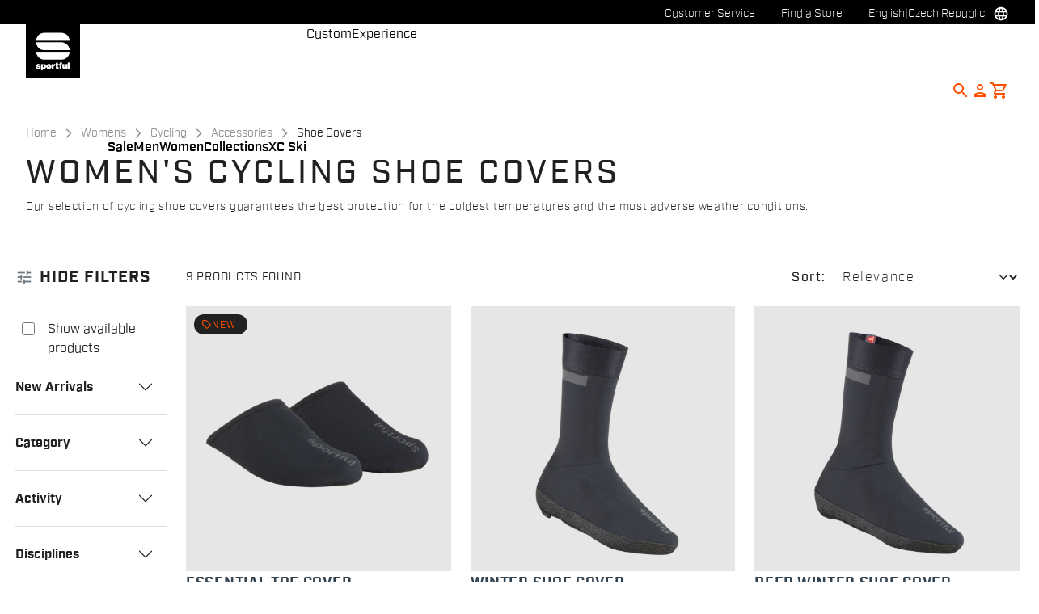

--- FILE ---
content_type: text/html;charset=UTF-8
request_url: https://www.sportful.com/CZ/en/Womens/Cycling/Accessories/Shoe-Covers/c/Wom-Cyc-Acc-Sho?compareEnabled=true&minPrice=3300.0&maxPrice=38500.0
body_size: 35017
content:
<!doctype html>
<html lang="en"> 
 <head>
  <meta name="viewport" content="width=device-width, initial-scale=1.0">
  <link rel="preload" href="https://sportful.kleecks-cdn.com/medias/01-1125537-002.jpg?context=[base64]" as="image">
  <link rel="preload" href="https://sportful.kleecks-cdn.com/medias/01-1125538-002.jpg?context=[base64]" as="image">
  <link rel="preload" href="https://sportful.kleecks-cdn.com/medias/01-1125530-002.jpg?context=[base64]" as="image">
  <link rel="preload" href="https://sportful.kleecks-cdn.com/medias/logo-sportful.svg?context=[base64]" as="image" fetchpriority="high"> 
  <script data-priority="98" type="kleecks/javascript">(function(w,d,s,l,i){w[l]=w[l]||[];w[l].push({'gtm.start':
        new Date().getTime(),event:'gtm.js'});var f=d.getElementsByTagName(s)[0],
        j=d.createElement(s),dl=l!='dataLayer'?'&l='+l:'';j.async=true;j.src=
        'https://sgtm.sportful.com/gtm.js?id='+i+dl;f.parentNode.insertBefore(j,f);
        })(window,document,'script','dataLayer','GTM-NKLRZWD');</script> <!-- TrustBox script --> 
  <script type="kleecks/javascript" src="https://widget.trustpilot.com/bootstrap/v5/tp.widget.bootstrap.min.js" async></script> <!-- End TrustBox script --> 
  <title>Winter cycling shoe covers - Sportful</title> 
  <meta http-equiv="Content-Type" content="text/html; charset=utf-8"> 
  <meta http-equiv="X-UA-Compatible" content="IE=edge"> 
  <meta charset="UTF-8">  
  <link href="https://sportful.kleecks-cdn.com/_ui/responsive/theme-sportful/images/logo-sportful-o57x57.png" sizes="57x57" rel="apple-touch-icon-precomposed"> 
  <link href="https://sportful.kleecks-cdn.com/_ui/responsive/theme-sportful/images/logo-sportful-o60x60.png" sizes="60x60" rel="apple-touch-icon-precomposed"> 
  <link href="https://sportful.kleecks-cdn.com/_ui/responsive/theme-sportful/images/logo-sportful-o72x72.png" sizes="72x72" rel="apple-touch-icon-precomposed"> 
  <link href="https://sportful.kleecks-cdn.com/_ui/responsive/theme-sportful/images/logo-sportful-o76x76.png" sizes="76x76" rel="apple-touch-icon-precomposed"> 
  <link href="https://sportful.kleecks-cdn.com/_ui/responsive/theme-sportful/images/logo-sportful-o114x114.png" sizes="114x114" rel="apple-touch-icon-precomposed"> 
  <link href="https://sportful.kleecks-cdn.com/_ui/responsive/theme-sportful/images/logo-sportful-o120x120.png" sizes="120x120" rel="apple-touch-icon-precomposed"> 
  <link href="https://sportful.kleecks-cdn.com/_ui/responsive/theme-sportful/images/logo-sportful-o144x144.png" sizes="144x144" rel="apple-touch-icon-precomposed"> 
  <link href="https://sportful.kleecks-cdn.com/_ui/responsive/theme-sportful/images/logo-sportful-o152x152.png" sizes="152x152" rel="apple-touch-icon-precomposed"> 
  <link href="https://sportful.kleecks-cdn.com/_ui/responsive/theme-sportful/images/logo-sportful-o196x196.png" sizes="196x196" type="image/png" rel="icon"> 
  <link href="https://sportful.kleecks-cdn.com/_ui/responsive/theme-sportful/images/logo-sportful-o128x128.png" sizes="128x128" type="image/png" rel="icon"> 
  <link href="https://sportful.kleecks-cdn.com/_ui/responsive/theme-sportful/images/logo-sportful-o96x96.png" sizes="96x96" type="image/png" rel="icon"> 
  <link href="https://sportful.kleecks-cdn.com/_ui/responsive/theme-sportful/images/logo-sportful-o32x32.png" sizes="32x32" type="image/png" rel="icon"> 
  <meta content="#FFFFFF" name="msapplication-TileColor"> 
  <meta content="/_ui/responsive/theme-sportful/images/logo-sportful-o144x144.png" name="msapplication-TileImage"> 
  <meta content="/_ui/responsive/theme-sportful/images/logo-sportful-o70x70.png" name="msapplication-square70x70logo"> 
  <meta content="/_ui/responsive/theme-sportful/images/logo-sportful-o150x150.png" name="msapplication-square150x150logo"> 
  <meta content="/_ui/responsive/theme-sportful/images/logo-sportful-o310x150.png" name="msapplication-wide310x150logo"> 
  <meta content="/_ui/responsive/theme-sportful/images/logo-sportful-o310x310.png" name="msapplication-square310x310logo"> 
  <meta name="keywords"> 
  <meta name="description" content="Discover our range of cycling shoe covers for your bike rides. Specialist and waterproof fabrics for high-performance winter protection."> 
  <meta name="robots" content="INDEX,FOLLOW"> 
  <meta name="title" content="Winter cycling shoe covers - Sportful"> 
  <link rel="shortcut icon" type="image/x-icon" media="all" href="https://sportful.kleecks-cdn.com/_ui/responsive/theme-sportful/images/favicon.ico"> 
  <link href="https://www.sportful.com/CZ/en/Womens/Cycling/Accessories/Shoe-Covers/c/Wom-Cyc-Acc-Sho" rel="canonical"> 
  <link rel="alternate" hreflang="en-au" href="https://www.sportful.com/AU/en/Womens/Cycling/Accessories/Shoe-Covers/c/Wom-Cyc-Acc-Sho"> 
  <link rel="alternate" hreflang="de-au" href="https://www.sportful.com/AU/de/Damen/Radsport/Accessories/%C3%9Cberschuhe/c/Wom-Cyc-Acc-Sho"> 
  <link rel="alternate" hreflang="it-au" href="https://www.sportful.com/AU/it/Donna/Ciclismo/Accessori/Copriscarpe/c/Wom-Cyc-Acc-Sho"> 
  <link rel="alternate" hreflang="fr-au" href="https://www.sportful.com/AU/fr/Femmes/Cyclisme/Accessoires/Couvre-chaussures/c/Wom-Cyc-Acc-Sho"> 
  <link rel="alternate" hreflang="es-au" href="https://www.sportful.com/AU/es/Mujeres/Ciclismo/Accesorios/Cubrezapatillas/c/Wom-Cyc-Acc-Sho"> 
  <link rel="alternate" hreflang="en-at" href="https://www.sportful.com/AT/en/Womens/Cycling/Accessories/Shoe-Covers/c/Wom-Cyc-Acc-Sho"> 
  <link rel="alternate" hreflang="de-at" href="https://www.sportful.com/AT/de/Damen/Radsport/Accessories/%C3%9Cberschuhe/c/Wom-Cyc-Acc-Sho">     
  <link rel="alternate" hreflang="fr-be" href="https://www.sportful.com/BE/fr/Femmes/Cyclisme/Accessoires/Couvre-chaussures/c/Wom-Cyc-Acc-Sho"> 
  <link rel="alternate" hreflang="nl-be" href="https://www.sportful.com/BE/nl/Dames/Fietsen/Accessoires/Overschoenen/c/Wom-Cyc-Acc-Sho"> 
  <link rel="alternate" hreflang="en-be" href="https://www.sportful.com/BE/en/Womens/Cycling/Accessories/Shoe-Covers/c/Wom-Cyc-Acc-Sho"> 
  <link rel="alternate" hreflang="en-bg" href="https://www.sportful.com/BG/en/Womens/Cycling/Accessories/Shoe-Covers/c/Wom-Cyc-Acc-Sho">     
  <link rel="alternate" hreflang="en-ca" href="https://www.sportful.com/CA/en/Womens/Cycling/Accessories/Shoe-Covers/c/Wom-Cyc-Acc-Sho">   
  <link rel="alternate" hreflang="fr-ca" href="https://www.sportful.com/CA/fr/Femmes/Cyclisme/Accessoires/Couvre-chaussures/c/Wom-Cyc-Acc-Sho">  
  <link rel="alternate" hreflang="en-hr" href="https://www.sportful.com/HR/en/Womens/Cycling/Accessories/Shoe-Covers/c/Wom-Cyc-Acc-Sho">     
  <link rel="alternate" hreflang="en-cy" href="https://www.sportful.com/CY/en/Womens/Cycling/Accessories/Shoe-Covers/c/Wom-Cyc-Acc-Sho">     
  <link rel="alternate" hreflang="en-cz" href="https://www.sportful.com/CZ/en/Womens/Cycling/Accessories/Shoe-Covers/c/Wom-Cyc-Acc-Sho">     
  <link rel="alternate" hreflang="en-dk" href="https://www.sportful.com/DK/en/Womens/Cycling/Accessories/Shoe-Covers/c/Wom-Cyc-Acc-Sho">     
  <link rel="alternate" hreflang="en-ee" href="https://www.sportful.com/EE/en/Womens/Cycling/Accessories/Shoe-Covers/c/Wom-Cyc-Acc-Sho">     
  <link rel="alternate" hreflang="en-fi" href="https://www.sportful.com/FI/en/Womens/Cycling/Accessories/Shoe-Covers/c/Wom-Cyc-Acc-Sho">     
  <link rel="alternate" hreflang="en-fr" href="https://www.sportful.com/FR/en/Womens/Cycling/Accessories/Shoe-Covers/c/Wom-Cyc-Acc-Sho">     
  <link rel="alternate" hreflang="en-de" href="https://www.sportful.com/DE/en/Womens/Cycling/Accessories/Shoe-Covers/c/Wom-Cyc-Acc-Sho"> 
  <link rel="alternate" hreflang="de-de" href="https://www.sportful.com/DE/de/Damen/Radsport/Accessories/%C3%9Cberschuhe/c/Wom-Cyc-Acc-Sho">    
  <link rel="alternate" hreflang="en-gr" href="https://www.sportful.com/GR/en/Womens/Cycling/Accessories/Shoe-Covers/c/Wom-Cyc-Acc-Sho">     
  <link rel="alternate" hreflang="en-hu" href="https://www.sportful.com/HU/en/Womens/Cycling/Accessories/Shoe-Covers/c/Wom-Cyc-Acc-Sho">     
  <link rel="alternate" hreflang="en-ie" href="https://www.sportful.com/IE/en/Womens/Cycling/Accessories/Shoe-Covers/c/Wom-Cyc-Acc-Sho">     
  <link rel="alternate" hreflang="en-it" href="https://www.sportful.com/IT/en/Womens/Cycling/Accessories/Shoe-Covers/c/Wom-Cyc-Acc-Sho">  
  <link rel="alternate" hreflang="it-it" href="https://www.sportful.com/IT/it/Donna/Ciclismo/Accessori/Copriscarpe/c/Wom-Cyc-Acc-Sho">   
  <link rel="alternate" hreflang="ja-jp" href="https://www.sportful.com/JP/ja/%E3%82%A6%E3%82%A3%E3%83%A1%E3%83%B3%E3%82%BA%E3%82%A6%E3%82%A7%E3%82%A2/%E3%82%B5%E3%82%A4%E3%82%AF%E3%83%AA%E3%83%B3%E3%82%B0/%E3%82%A2%E3%82%AF%E3%82%BB%E3%82%B5%E3%83%AA%E3%83%BC/%E3%82%B7%E3%83%A5%E3%83%BC%E3%82%BA%E3%82%AB%E3%83%90%E3%83%BC/c/Wom-Cyc-Acc-Sho"> 
  <link rel="alternate" hreflang="en-jp" href="https://www.sportful.com/JP/en/Womens/Cycling/Accessories/Shoe-Covers/c/Wom-Cyc-Acc-Sho"> 
  <link rel="alternate" hreflang="en-lv" href="https://www.sportful.com/LV/en/Womens/Cycling/Accessories/Shoe-Covers/c/Wom-Cyc-Acc-Sho">     
  <link rel="alternate" hreflang="en-lt" href="https://www.sportful.com/LT/en/Womens/Cycling/Accessories/Shoe-Covers/c/Wom-Cyc-Acc-Sho">     
  <link rel="alternate" hreflang="en-lu" href="https://www.sportful.com/LU/en/Womens/Cycling/Accessories/Shoe-Covers/c/Wom-Cyc-Acc-Sho">     
  <link rel="alternate" hreflang="en-mt" href="https://www.sportful.com/MT/en/Womens/Cycling/Accessories/Shoe-Covers/c/Wom-Cyc-Acc-Sho">      
  <link rel="alternate" hreflang="nl-nl" href="https://www.sportful.com/NL/nl/Dames/Fietsen/Accessoires/Overschoenen/c/Wom-Cyc-Acc-Sho"> 
  <link rel="alternate" hreflang="en-nl" href="https://www.sportful.com/NL/en/Womens/Cycling/Accessories/Shoe-Covers/c/Wom-Cyc-Acc-Sho"> 
  <link rel="alternate" hreflang="en-no" href="https://www.sportful.com/NO/en/Womens/Cycling/Accessories/Shoe-Covers/c/Wom-Cyc-Acc-Sho">     
  <link rel="alternate" hreflang="en-pl" href="https://www.sportful.com/PL/en/Womens/Cycling/Accessories/Shoe-Covers/c/Wom-Cyc-Acc-Sho">     
  <link rel="alternate" hreflang="en-pt" href="https://www.sportful.com/PT/en/Womens/Cycling/Accessories/Shoe-Covers/c/Wom-Cyc-Acc-Sho">          
  <link rel="alternate" hreflang="en-ro" href="https://www.sportful.com/RO/en/Womens/Cycling/Accessories/Shoe-Covers/c/Wom-Cyc-Acc-Sho">     
  <link rel="alternate" hreflang="en-sk" href="https://www.sportful.com/SK/en/Womens/Cycling/Accessories/Shoe-Covers/c/Wom-Cyc-Acc-Sho">     
  <link rel="alternate" hreflang="en-si" href="https://www.sportful.com/SI/en/Womens/Cycling/Accessories/Shoe-Covers/c/Wom-Cyc-Acc-Sho">     
  <link rel="alternate" hreflang="en-es" href="https://www.sportful.com/ES/en/Womens/Cycling/Accessories/Shoe-Covers/c/Wom-Cyc-Acc-Sho">    
  <link rel="alternate" hreflang="es-es" href="https://www.sportful.com/ES/es/Mujeres/Ciclismo/Accesorios/Cubrezapatillas/c/Wom-Cyc-Acc-Sho"> 
  <link rel="alternate" hreflang="en-se" href="https://www.sportful.com/SE/en/Womens/Cycling/Accessories/Shoe-Covers/c/Wom-Cyc-Acc-Sho">     
  <link rel="alternate" hreflang="en-ch" href="https://www.sportful.com/CH/en/Womens/Cycling/Accessories/Shoe-Covers/c/Wom-Cyc-Acc-Sho"> 
  <link rel="alternate" hreflang="de-ch" href="https://www.sportful.com/CH/de/Damen/Radsport/Accessories/%C3%9Cberschuhe/c/Wom-Cyc-Acc-Sho">  
  <link rel="alternate" hreflang="fr-ch" href="https://www.sportful.com/CH/fr/Femmes/Cyclisme/Accessoires/Couvre-chaussures/c/Wom-Cyc-Acc-Sho">  
  <link rel="alternate" hreflang="en-gb" href="https://www.sportful.com/GB/en/Womens/Cycling/Accessories/Shoe-Covers/c/Wom-Cyc-Acc-Sho">     
  <link rel="alternate" hreflang="en-us" href="https://www.sportful.com/US/en/Womens/Cycling/Accessories/Shoe-Covers/c/Wom-Cyc-Acc-Sho">    
  <link rel="alternate" hreflang="es-us" href="https://www.sportful.com/US/es/Mujeres/Ciclismo/Accesorios/Cubrezapatillas/c/Wom-Cyc-Acc-Sho"> <!-- Google Fonts --> 
  <link rel="preconnect" href="https://fonts.googleapis.com"> 
  <link rel="preconnect" href="https://fonts.gstatic.com" crossorigin> 
  <link href="https://fonts.googleapis.com/css2?family=Oswald:wght@200;300;400;500;600;700&amp;display=swap" rel="stylesheet" no-defer="no-defer"> <!-- Material Icons Google --> 
  <link href="https://fonts.googleapis.com/css?family=Material+Icons%7CMaterial+Icons+Outlined%7CMaterial+Icons+Two+Tone%7CMaterial+Icons+Round%7CMaterial+Icons+Sharp" rel="stylesheet" no-defer="no-defer"> <!-- Material Icons Google --> 
  <link href="https://fonts.googleapis.com/css?family=Material+Icons%7CMaterial+Icons+Outlined%7CMaterial+Icons+Two+Tone%7CMaterial+Icons+Round%7CMaterial+Icons+Sharp" rel="stylesheet" no-defer="no-defer"> 
  <link rel="stylesheet" href="https://fonts.googleapis.com/css2?family=Material+Symbols+Outlined:opsz,wght,FILL,GRAD@48,400,0,0" no-defer="no-defer"> 
  <link rel="stylesheet" type="kleecks/css" media="all" href="https://sportful.kleecks-cdn.com/_ui/responsive/common/fontawesome/fontawesome.min.css"> 
  <link rel="stylesheet" type="kleecks/css" media="all" href="https://sportful.kleecks-cdn.com/_ui/responsive/common/shared/swiper.min.css"> 
  <link rel="stylesheet" type="kleecks/css" media="all" href="https://sportful.kleecks-cdn.com/_ui/responsive/common/shared/fancybox/jquery.fancybox.css"> 
  <link rel="stylesheet" type="kleecks/css" media="all" href="https://sportful.kleecks-cdn.com/_ui/responsive/common/shared/material-components-web.min.css"> 
  <link rel="stylesheet" type="text/css" media="all" href="https://www.sportful.com/_ui/responsive/theme-sportful/css/style.css" no-defer="no-defer"> 
  <link rel="stylesheet" type="kleecks/css" media="all" href="https://sportful.kleecks-cdn.com/_ui/responsive/common/shared/jquery.range.css"> 
  <script src="https://sportful.kleecks-cdn.com/_ui/shared/js/analyticsmediator.js" type="kleecks/javascript"></script> 
  <meta name="generator" content="Kleecks">
  <meta property="og:title" content="Winter cycling shoe covers - Sportful">
  <meta property="og:url" content="https://www.sportful.com/CZ/en/Womens/Cycling/Accessories/Shoe-Covers/c/Wom-Cyc-Acc-Sho">
  <meta property="og:type" content="website">
  <meta property="og:site_name" content="Sportful">
  <meta property="og:description" content="Discover our range of cycling shoe covers for your bike rides. Specialist and waterproof fabrics for high-performance winter protection.">
  <meta property="og:locale" content="en_CZ">
  <meta name="twitter:title" content="Winter cycling shoe covers - Sportful">
  <meta name="twitter:url" content="https://www.sportful.com/CZ/en/Womens/Cycling/Accessories/Shoe-Covers/c/Wom-Cyc-Acc-Sho">
  <meta name="twitter:description" content="Discover our range of cycling shoe covers for your bike rides. Specialist and waterproof fabrics for high-performance winter protection.">
  <meta name="twitter:card" content="summary">
  <link rel="preconnect" href="https://sportful.kleecks-cdn.com">
  <style>* {
  -webkit-transition: none !important;
  -moz-transition: none !important;
  -o-transition: none !important;
  -ms-transition: none !important;
  transition: none !important;
}</style>
  <style>/*main:has(#pre-header-wrapper) #navbar { margin-top: 30px !important;}
body:has(#pre-header-wrapper) { padding-top: 30px !important; }

@media screen and (max-width: 767px) {
 main:has(#pre-header-wrapper) #navbar { margin-top: 42px !important; }
 body:has(#pre-header-wrapper) { padding-top: 42px !important; }
}*/
</style>
  <style>@media screen and (max-width: 767px) {
    section#pre-header-wrapper {
        position: absolute;
    }
#scroll-to-top-btn-fixed {right: 16px !important;}

}
</style>
  <style>header li.logo img {
  width: 67px;
  height: 67px;
 }
footer .bottomfoter-logo img {
width: 80px;
height: 80px;
}

footer .bottomfoter-logos img {
width: 46px;
height: 25px;
}
</style>
  <style>#kl-modal-country-language:not(.active) {
    display: none;
}
#kl-modal-country-language {
    position: fixed;
    width: 100%;
    height: 100%;
    background-color: rgba(0, 0, 0, 0.8);
    display: flex;
    align-items: center;
    justify-content: center;
    z-index: 999999999;
}
#kl-modal-country-language .kl-modal-content {
    width: 100%;
    max-width: 400px;
    background-color: #fff;
    padding: 20px 40px 60px 40px;
}
#kl-modal-country-language p {
    color: #000;
    font-weight: 400;
    font-size: 18px;
    margin-bottom: 30px;
}
#kl-modal-country-language select {
    width: 100%;
    padding: 5px;
    margin-bottom: 20px;
    border: 1px solid #B8B8B8;
    border-radius: 5px;
}
#kl-modal-country-language button {
    width: 100%;
    margin-top: 20px;
}
</style>
 </head> 
 <body class="page-productGrid pageType-CategoryPage template-pages-category-productGridPage smartedit-page-uid-productGrid smartedit-page-uuid-eyJpdGVtSWQiOiJwcm9kdWN0R3JpZCIsImNhdGFsb2dJZCI6InNwb3J0ZnVsQ29udGVudENhdGFsb2ciLCJjYXRhbG9nVmVyc2lvbiI6Ik9ubGluZSJ9 smartedit-catalog-version-uuid-sportfulContentCatalog/Online language-en KL-D-125 KL-LANG-en KL-P_URL_1-CZ KL-P_URL_2-en KL-P_URL_3-Womens KL-P_URL_4-Cycling KL-P_URL_5-Accessories KL-P_URL_6-Shoe-Covers KL-P_URL_7-c KL-URL-Wom-Cyc-Acc-Sho KL-URL-LEVEL-8 KL-CMS_URL-LEVEL-8 KL-UA-BOT KL-UA-DESKTOP sp-LISTING KL-NOT_FIRST_PAGE KL-scripts-loading KL-styles-loading a56464aaed98e91e93d50d2f3c862ecb" kl-user-country-isocode="US" kl-country-locale-isocode="CZ" kl-lang="en"> 
  <noscript></noscript> 
  <main data-currency-iso-code="EUR" data-brand="sportful">
   <div id="kl-modal-country-language" class="kl-modal"> 
    <div class="kl-modal-content px-5"> 
     <div style="margin-bottom: 20px; text-align: center;"> 
      <img height="70" title="Sportful" alt="Sportful" src="https://sportful.kleecks-cdn.com/medias/logo-sportful.svg?context=[base64]" loading="lazy"> 
     </div> 
     <p></p> <select name="kl-md-choose-country" id="kl-md-choose-country"></select> <select name="kl-md-choose-lang" id="kl-md-choose-lang"></select> <button class="btn primary cta" type="submit"></button> 
    </div> 
   </div> <a href="#skip-to-content" class="skiptocontent" data-role="none">Skip to content</a> <a href="#skiptonavigation" class="skiptonavigation" data-role="none">Skip to navigation</a> 
   <div class="yCmsContentSlot">  
   </div>
   <header> 
    <nav id="navbar" class="nav-header fixed-top"> 
     <ul class="top-language"> 
      <ul class="countries"> 
       <li class="top-language-title">Country</li> 
       <li> 
        <ul class="lang-countries"> 
         <li><a href="https://www.sportful.com/AU/en/" title="en">Australia</a></li> 
         <li><a href="https://www.sportful.com/AT/de/" title="de">Austria</a></li> 
         <li><a href="https://www.sportful.com/BE/nl/" title="nl">Belgium</a></li> 
         <li><a href="https://www.sportful.com/BG/en/" title="en">Bulgaria</a></li> 
         <li><a href="https://www.sportful.com/CA/en/" title="en">Canada</a></li> 
         <li><a href="https://www.sportful.com/HR/en/" title="en">Croatia</a></li> 
         <li><a href="https://www.sportful.com/CY/en/" title="en">Cyprus</a></li> 
         <li><a style="text-decoration: underline;" href="https://www.sportful.com/CZ/en/" title="en">Czech Republic</a></li> 
         <li><a href="https://www.sportful.com/DK/en/" title="en">Denmark</a></li> 
         <li><a href="https://www.sportful.com/EE/en/" title="en">Estonia</a></li> 
         <li><a href="https://www.sportful.com/FI/en/" title="en">Finland</a></li> 
         <li><a href="https://www.sportful.com/FR/fr/" title="fr">France</a></li> 
         <li><a href="https://www.sportful.com/DE/de/" title="de">Germany</a></li> 
         <li><a href="https://www.sportful.com/GR/en/" title="en">Greece</a></li> 
         <li><a href="https://www.sportful.com/HU/en/" title="en">Hungary</a></li> 
         <li><a href="https://www.sportful.com/IE/en/" title="en">Ireland</a></li> 
         <li><a href="https://www.sportful.com/IT/it/" title="it">Italy</a></li> 
         <li><a href="https://www.sportful.com/JP/ja/" title="ja">Japan</a></li> 
         <li><a href="https://www.sportful.com/LV/en/" title="en">Latvia</a></li> 
         <li><a href="https://www.sportful.com/LT/en/" title="en">Lithuania</a></li> 
         <li><a href="https://www.sportful.com/LU/en/" title="en">Luxembourg</a></li> 
         <li><a href="https://www.sportful.com/MT/en/" title="en">Malta</a></li> 
         <li><a href="https://www.sportful.com/NL/nl/" title="nl">Netherlands</a></li> 
         <li><a href="https://www.sportful.com/NO/en/" title="en">Norway</a></li> 
         <li><a href="https://www.sportful.com/PL/en/" title="en">Poland</a></li> 
         <li><a href="https://www.sportful.com/PT/en/" title="en">Portugal</a></li> 
         <li><a href="https://www.sportful.com/II/en/" title="en">Rest of the World</a></li> 
         <li><a href="https://www.sportful.com/RO/en/" title="en">Romania</a></li> 
         <li><a href="https://www.sportful.com/SK/en/" title="en">Slovakia</a></li> 
         <li><a href="https://www.sportful.com/SI/en/" title="en">Slovenia</a></li> 
         <li><a href="https://www.sportful.com/ES/es/" title="es">Spain</a></li> 
         <li><a href="https://www.sportful.com/SE/en/" title="en">Sweden</a></li> 
         <li><a href="https://www.sportful.com/CH/de/" title="de">Switzerland</a></li> 
         <li><a href="https://www.sportful.com/GB/en/" title="en">United Kingdom</a></li> 
         <li><a href="https://www.sportful.com/US/en/" title="en">United States</a></li> 
        </ul> </li> 
      </ul> 
      <ul class="languages"> 
       <li class="top-lang-bar-close"> <a href="#!"> <i><img src="https://sportful.kleecks-cdn.com/_ui/responsive/theme-sportful/icons/close.svg" alt="close" title="close" loading="lazy"></i> </a> </li> 
       <li class="top-language-title">Language</li> 
       <li> 
        <ul class="lang-menu"> 
         <form id="lang-form-header" action="https://www.sportful.com/CZ/en/_s/language" method="post">
          <input id="lang-code-header" name="code" type="hidden" value=""> 
          <div> 
           <input type="hidden" name="CSRFToken" value="7f90742d-7da0-4a3b-9866-b4ec5e799051"> 
          </div>
         </form>
         <li><a style="text-decoration: underline;" href="#" onclick="switchLang('en');">English</a></li> 
         <li><a href="#" onclick="switchLang('de');">German</a></li> 
         <li><a href="#" onclick="switchLang('it');">Italian</a></li> 
         <li><a href="#" onclick="switchLang('fr');">French</a></li> 
         <li><a href="#" onclick="switchLang('es');">Spanish</a></li> 
        </ul> </li> 
      </ul> 
     </ul> 
     <ul class="mobile-lang-bar"> 
      <li class="mobile-lang-bar-close"> <a href="#!"> <i><img src="https://sportful.kleecks-cdn.com/_ui/responsive/theme-sportful/icons/close.svg" alt="close" title="close" loading="lazy"></i> </a> </li> 
      <li class="mobile-lang-bar-label">Country</li> 
      <li class="mobile-lang-bar-field"> <label class="mobile-lang-bar-input" for="selCountry"> <select name="selCountry" id="selCountry" class="mobile-lang-bar-input" onchange="switchSite();"> <option value="AU" data-href="https://www.sportful.com/AU/en">Australia</option> <option value="AT" data-href="https://www.sportful.com/AT/de">Austria</option> <option value="BE" data-href="https://www.sportful.com/BE/nl">Belgium</option> <option value="BG" data-href="https://www.sportful.com/BG/en">Bulgaria</option> <option value="CA" data-href="https://www.sportful.com/CA/en">Canada</option> <option value="HR" data-href="https://www.sportful.com/HR/en">Croatia</option> <option value="CY" data-href="https://www.sportful.com/CY/en">Cyprus</option> <option value="CZ" data-href="https://www.sportful.com/CZ/en" selected>Czech Republic</option> <option value="DK" data-href="https://www.sportful.com/DK/en">Denmark</option> <option value="EE" data-href="https://www.sportful.com/EE/en">Estonia</option> <option value="FI" data-href="https://www.sportful.com/FI/en">Finland</option> <option value="FR" data-href="https://www.sportful.com/FR/fr">France</option> <option value="DE" data-href="https://www.sportful.com/DE/de">Germany</option> <option value="GR" data-href="https://www.sportful.com/GR/en">Greece</option> <option value="HU" data-href="https://www.sportful.com/HU/en">Hungary</option> <option value="IE" data-href="https://www.sportful.com/IE/en">Ireland</option> <option value="IT" data-href="https://www.sportful.com/IT/it">Italy</option> <option value="JP" data-href="https://www.sportful.com/JP/ja">Japan</option> <option value="LV" data-href="https://www.sportful.com/LV/en">Latvia</option> <option value="LT" data-href="https://www.sportful.com/LT/en">Lithuania</option> <option value="LU" data-href="https://www.sportful.com/LU/en">Luxembourg</option> <option value="MT" data-href="https://www.sportful.com/MT/en">Malta</option> <option value="NL" data-href="https://www.sportful.com/NL/nl">Netherlands</option> <option value="NO" data-href="https://www.sportful.com/NO/en">Norway</option> <option value="PL" data-href="https://www.sportful.com/PL/en">Poland</option> <option value="PT" data-href="https://www.sportful.com/PT/en">Portugal</option> <option value="II" data-href="https://www.sportful.com/II/en">Rest of the World</option> <option value="RO" data-href="https://www.sportful.com/RO/en">Romania</option> <option value="SK" data-href="https://www.sportful.com/SK/en">Slovakia</option> <option value="SI" data-href="https://www.sportful.com/SI/en">Slovenia</option> <option value="ES" data-href="https://www.sportful.com/ES/es">Spain</option> <option value="SE" data-href="https://www.sportful.com/SE/en">Sweden</option> <option value="CH" data-href="https://www.sportful.com/CH/de">Switzerland</option> <option value="GB" data-href="https://www.sportful.com/GB/en">United Kingdom</option> <option value="US" data-href="https://www.sportful.com/US/en">United States</option> </select> </label> </li> 
      <li class="mobile-lang-bar-label">Language</li> 
      <li class="mobile-lang-bar-field"> <label class="mobile-lang-bar-input" for="selLang"> <select name="selLang" id="selLang" class="mobile-lang-bar-input" onchange="switchLangSelect();"> <option value="en" selected>English</option> <option value="de">German</option> <option value="it">Italian</option> <option value="fr">French</option> <option value="es">Spanish</option> </select> </label> </li> 
     </ul> 
     <div class="top-navbar"> 
      <ul class="top"> 
       <li><a href="https://www.sportful.com/CZ/en/customer-service/help" title="help">Customer Service</a></li> 
       <li><a href="https://www.sportful.com/CZ/en/store-finder" title="store finder">Find a Store</a></li> 
       <li class="js-open-language lang-country top-language-titles"> <a href="#" title="en">English</a> | <a href="#" title="CZ">Czech Republic</a> </li> 
       <li class="js-open-language lang-country "> <a href="#"><i class="top-icons material-icons-outlined">language</i></a> </li> 
      </ul> 
     </div> 
     <div class="navbar"> 
      <ul class="main-navbar"> <a href="https://www.sportful.com/CZ/en/cart" class="light-checkout-back" title="cart"> <i class="material-icons-outlined"> chevron_left </i> <span class="hide-mobile"> Back to Shopping Cart</span> </a> 
       <li class="logo"> 
        <div class="yCmsComponent yComponentWrapper"> 
         <div class="banner__component simple-banner"> <a href="https://www.sportful.com/CZ/en/" title="en"> <img title="Sportful" alt="Sportful" src="https://sportful.kleecks-cdn.com/medias/logo-sportful.svg?context=[base64]" class="klcp" loading="eager"> </a> 
         </div>
        </div></li> 
       <li class="nav"> 
        <ul> 
         <li class="main"> <a href="javascript:void(0);" data-id="8797797254208" title="Sale" target="">Sale</a> </li> 
         <li class="main"> <a href="javascript:void(0);" data-id="8796117763136" title="Men" target="">Men</a> </li> 
         <li class="main"> <a href="javascript:void(0);" data-id="8796119598144" title="Women" target="">Women</a> </li> 
         <li class="main"> <a href="javascript:void(0);" data-id="8796552168512" title="Collections" target="">Collections</a> </li> 
         <li class="main"> <a href="javascript:void(0);" data-id="8796121564224" title="XC Ski" target="">XC Ski</a> </li> 
         <li class="dropsubmenu"> <a href="javascript:void(0);" data-id="8796194473024" title="Custom" target="">Custom</a> </li> 
         <li class="dropsubmenu"> <a href="javascript:void(0);" data-id="8799109219392" title="Experience" target="">Experience</a> </li> 
        </ul> </li> 
       <li class="lang-profile"> 
        <ul class="main-right"> 
         <li class="js-search-icon"> <a href="#"><i class="material-icons-outlined" title="Search">search</i></a> </li> 
         <li class="main-right-account logged-container"> <a href="https://www.sportful.com/CZ/en/login" title="login"> <i class="material-icons-outlined" title="Account">person</i> </a> 
          <ul class="logged"> 
           <li><a href="https://www.sportful.com/CZ/en/my-project" title="my project">My Project</a></li> 
           <li><a href="https://www.sportful.com/CZ/en/login" title="Sign in / Register">Sign in / Register</a></li> 
          </ul> </li> 
         <li style="height:auto !important;" class="yCmsContentSlot miniCartSlot componentContainer position-relative"> <a id="cartIcon" class="position-relative js-mini-cart-new-link" href="https://www.sportful.com/CZ/en/cart" data-mini-cart-url="/CZ/en/cart/rollover/MiniCart" data-mini-cart-refresh-url="/CZ/en/cart/miniCart/SUBTOTAL" data-mini-cart-name="Cart" data-bs-toggle="offcanvas" data-bs-target="#miniCartPopup" aria-controls="miniCartPopup" title="cart"> <i class="material-icons-outlined" title="Shopping cart">shopping_cart</i> <span class="js-mini-cart-count visually-hidden"></span> </a> </li>
        </ul> </li> 
       <li class="mobile-menu-btn"> <a href="javascript:void(0);"><i class="material-icons-outlined" title="Menu">menu</i></a> </li> 
       <li class="mobile-close-menu-btn"> <a href="javascript:void(0);"><i class="material-icons-outlined">close</i></a> </li> 
      </ul> 
      <div class="mobile-nav-container"> 
       <div class="tab"> <button data-id="8797797254208" class="tablinks">Sale</button> <button data-id="8796117763136" class="tablinks">Men</button> <button data-id="8796119598144" class="tablinks">Women</button> <button data-id="8796552168512" class="tablinks">Collections</button> <button data-id="8796121564224" class="tablinks">XC Ski</button> 
       </div> 
       <div data-parentid="8797797254208" class="tabcontent"> 
        <ul class="tabcontent-menu"> 
         <li class="tabcontent-title"> <a data-id="8797797254208" href="javascript:void(0);" title="Sale" target="">Sale</a> </li> 
         <li data-parentid="8797797254208" data-id="8797797155904" class="tabcontent-menu-sub-item "> <a data-id="8797797155904" href="https://www.sportful.com/CZ/en/Winter-Sale/Winter-Sale/c/Man-Winter-Sale" title="Men's cycling" target="">Men's cycling</a> </li> 
         <li data-parentid="8797797254208" data-id="8797797286976" class="tabcontent-menu-sub-item "> <a data-id="8797797286976" href="https://www.sportful.com/CZ/en/Winter-Sale/Winter-Sale/c/Wom-Winter-Sale" title="Women's cycling" target="">Women's cycling</a> </li> 
        </ul> 
       </div> 
       <div data-parentid="8796117763136" class="tabcontent"> 
        <ul class="tabcontent-menu"> 
         <li class="tabcontent-title"> <a data-id="8796117763136" href="javascript:void(0);" title="Men" target="">Men</a> </li> 
         <li data-parentid="8796117763136" data-id="8796118746176" class="tabcontent-menu-item "> <a data-id="8796118746176" href="javascript:void(0);" title="Apparel" target="">Apparel</a> 
          <ul data-parentid="8796118746176" id="menu-item" class="tabcontent-menu-panel hidden"> 
           <li data-parentid="8796118746176" data-id="8797403841600"> 
            <ul> 
             <li class="tabcontent-menu-panel-title"> <a data-id="8797403841600" href="https://www.sportful.com/CZ/en/Mens/Cycling/Jerseys/c/Man-Cyc-Top-Jer" title="Jerseys" target="">Jerseys</a> </li> 
            </ul> </li> 
           <li data-parentid="8796118746176" data-id="8797403907136"> 
            <ul> 
             <li class="tabcontent-menu-panel-title"> <a data-id="8797403907136" href="https://www.sportful.com/CZ/en/Mens/Cycling/Bibshort-and-Overshorts/c/Man-Cyc-Bot-Bbs" title="Bibshorts &amp; Overshorts" target="">Bibshorts &amp; Overshorts</a> </li> 
            </ul> </li> 
           <li data-parentid="8796118746176" data-id="8797403808832"> 
            <ul> 
             <li class="tabcontent-menu-panel-title"> <a data-id="8797403808832" href="https://www.sportful.com/CZ/en/Mens/Cycling/Vest/c/Man-Cyc-Top-Ves" title="Vests" target="">Vests</a> </li> 
            </ul> </li> 
           <li data-parentid="8796118746176" data-id="8797403874368"> 
            <ul> 
             <li class="tabcontent-menu-panel-title"> <a data-id="8797403874368" href="https://www.sportful.com/CZ/en/Mens/Cycling/Jackets/c/Man-Cyc-Top-Jac" title="Jackets" target="">Jackets</a> </li> 
            </ul> </li> 
           <li data-parentid="8796118746176" data-id="8797437756480"> 
            <ul> 
             <li class="tabcontent-menu-panel-title"> <a data-id="8797437756480" href="https://www.sportful.com/CZ/en/Mens/Cycling/Windproof-and-Rainproof/c/Man-Cyc-Top-Pro" title="Windproof &amp; Rainproof" target="">Windproof &amp; Rainproof</a> </li> 
            </ul> </li> 
           <li data-parentid="8796118746176" data-id="8797403939904"> 
            <ul> 
             <li class="tabcontent-menu-panel-title"> <a data-id="8797403939904" href="https://www.sportful.com/CZ/en/Mens/Cycling/Bibtights/c/Man-Cyc-Bot-Bbt" title="Bibtights" target="">Bibtights</a> </li> 
            </ul> </li> 
           <li data-parentid="8796118746176" data-id="8797403776064"> 
            <ul> 
             <li class="tabcontent-menu-panel-title"> <a data-id="8797403776064" href="https://www.sportful.com/CZ/en/Mens/Cycling/Suits/c/Man-Cyc-Top-Sui" title="Suits" target="">Suits</a> </li> 
            </ul> </li> 
           <li data-parentid="8796118746176" data-id="8796118778944"> 
            <ul> 
             <li class="tabcontent-menu-panel-title"> <a data-id="8796118778944" href="https://www.sportful.com/CZ/en/Mens/Cycling/Base-Layers/c/Man-Cyc-Bas" title="Base Layers" target="">Base Layers</a> </li> 
            </ul> </li> 
           <li data-parentid="8796118746176" data-id="8801008354368"> 
            <ul> 
             <li class="tabcontent-menu-panel-title"> <a data-id="8801008354368" href="https://www.sportful.com/CZ/en/Mens/Cycling/Accessories/Bike-Packs/c/Man-Cyc-Acc-Bag" title="Bikepacking Bags" target="">Bikepacking Bags</a> </li> 
            </ul> </li> 
           <li data-parentid="8796118746176" data-id="8797404136512"> 
            <ul> 
             <li class="tabcontent-menu-panel-title"> <a data-id="8797404136512" href="https://www.sportful.com/CZ/en/Mens/Cycling/Accessories/Gloves/c/Man-Cyc-Acc-Glo" title="Gloves" target="">Gloves</a> </li> 
            </ul> </li> 
           <li data-parentid="8796118746176" data-id="8797404038208"> 
            <ul> 
             <li class="tabcontent-menu-panel-title"> <a data-id="8797404038208" href="https://www.sportful.com/CZ/en/Mens/Cycling/Accessories/Socks/c/Man-Cyc-Acc-Soc" title="Socks" target="">Socks</a> </li> 
            </ul> </li> 
           <li data-parentid="8796118746176" data-id="8797404103744"> 
            <ul> 
             <li class="tabcontent-menu-panel-title"> <a data-id="8797404103744" href="https://www.sportful.com/CZ/en/Mens/Cycling/Accessories/Caps/c/Man-Cyc-Acc-Cap" title="Caps &amp; Headbands" target="">Caps &amp; Headbands</a> </li> 
            </ul> </li> 
           <li data-parentid="8796118746176" data-id="8797403972672"> 
            <ul> 
             <li class="tabcontent-menu-panel-title"> <a data-id="8797403972672" href="https://www.sportful.com/CZ/en/Mens/Cycling/Accessories/Warmers/c/Man-Cyc-Acc-War" title="Warmers" target="">Warmers</a> </li> 
            </ul> </li> 
           <li data-parentid="8796118746176" data-id="8797404070976"> 
            <ul> 
             <li class="tabcontent-menu-panel-title"> <a data-id="8797404070976" href="https://www.sportful.com/CZ/en/Mens/Cycling/Accessories/Shoe-Covers/c/Man-Cyc-Acc-Sho" title="Shoe Covers" target="">Shoe Covers</a> </li> 
            </ul> </li> 
          </ul> </li> 
         <li data-parentid="8796117763136" data-id="8797437101120" class="tabcontent-menu-item "> <a data-id="8797437101120" href="javascript:void(0);" title="Riding Styles " target="">Riding Styles </a> 
          <ul data-parentid="8797437101120" id="menu-item" class="tabcontent-menu-panel hidden"> 
           <li data-parentid="8797437101120" data-id="8797437199424"> 
            <ul> 
             <li class="tabcontent-menu-panel-title"> <a data-id="8797437199424" href="https://www.sportful.com/CZ/en/Mens/Cycling/Road/c/Man-Cyc-Roa" title="Road" target="">Road</a> </li> 
            </ul> </li> 
           <li data-parentid="8797437101120" data-id="8797437297728"> 
            <ul> 
             <li class="tabcontent-menu-panel-title"> <a data-id="8797437297728" href="https://www.sportful.com/CZ/en/Mens/Cycling/Gravel/c/Man-Cyc-Gra" title="Gravel" target="">Gravel</a> </li> 
            </ul> </li> 
          </ul> </li> 
         <li data-parentid="8796117763136" data-id="8796682945600" class="tabcontent-menu-sub-item "> <a data-id="8796682945600" href="https://www.sportful.com/CZ/en/Mens/Promotions/c/Man-Fla" title="Promotions" target="">Promotions</a> </li> 
        </ul> 
       </div> 
       <div data-parentid="8796119598144" class="tabcontent"> 
        <ul class="tabcontent-menu"> 
         <li class="tabcontent-title"> <a data-id="8796119598144" href="javascript:void(0);" title="Women" target="">Women</a> </li> 
         <li data-parentid="8796119598144" data-id="8796120548416" class="tabcontent-menu-item "> <a data-id="8796120548416" href="javascript:void(0);" title="Apparel" target="">Apparel</a> 
          <ul data-parentid="8796120548416" id="menu-item" class="tabcontent-menu-panel hidden"> 
           <li data-parentid="8796120548416" data-id="8797404562496"> 
            <ul> 
             <li class="tabcontent-menu-panel-title"> <a data-id="8797404562496" href="https://www.sportful.com/CZ/en/Womens/Cycling/Jerseys/c/Wom-Cyc-Top-Jer" title="Jerseys" target="">Jerseys</a> </li> 
            </ul> </li> 
           <li data-parentid="8796120548416" data-id="8797404726336"> 
            <ul> 
             <li class="tabcontent-menu-panel-title"> <a data-id="8797404726336" href="https://www.sportful.com/CZ/en/Womens/Cycling/Bibshort-and-Overshorts/c/Wom-Cyc-Bot-Bbs" title="Bibshorts &amp; Overshorts" target="">Bibshorts &amp; Overshorts</a> </li> 
            </ul> </li> 
           <li data-parentid="8796120548416" data-id="8797404660800"> 
            <ul> 
             <li class="tabcontent-menu-panel-title"> <a data-id="8797404660800" href="https://www.sportful.com/CZ/en/Womens/Cycling/Vest/c/Wom-Cyc-Top-Ves" title="Vests" target="">Vests</a> </li> 
            </ul> </li> 
           <li data-parentid="8796120548416" data-id="8797404628032"> 
            <ul> 
             <li class="tabcontent-menu-panel-title"> <a data-id="8797404628032" href="https://www.sportful.com/CZ/en/Womens/Cycling/Jackets/c/Wom-Cyc-Top-Jac" title="Jackets" target="">Jackets</a> </li> 
            </ul> </li> 
           <li data-parentid="8796120548416" data-id="8797437789248"> 
            <ul> 
             <li class="tabcontent-menu-panel-title"> <a data-id="8797437789248" href="https://www.sportful.com/CZ/en/Womens/Cycling/Windproof-and-Rainproof/c/Wom-Cyc-Top-Pro" title="Windproof &amp; Rainproof" target="">Windproof &amp; Rainproof</a> </li> 
            </ul> </li> 
           <li data-parentid="8796120548416" data-id="8797404791872"> 
            <ul> 
             <li class="tabcontent-menu-panel-title"> <a data-id="8797404791872" href="https://www.sportful.com/CZ/en/Womens/Cycling/Bibtight/c/Wom-Cyc-Bot-Bbt" title="Bibtights" target="">Bibtights</a> </li> 
            </ul> </li> 
           <li data-parentid="8796120548416" data-id="8798288544832"> 
            <ul> 
             <li class="tabcontent-menu-panel-title"> <a data-id="8798288544832" href="https://www.sportful.com/CZ/en/Womens/Cycling/Suits/c/Wom-Cyc-Top-Sui" title="Suits" target="">Suits</a> </li> 
            </ul> </li> 
           <li data-parentid="8796120548416" data-id="8796120843328"> 
            <ul> 
             <li class="tabcontent-menu-panel-title"> <a data-id="8796120843328" href="https://www.sportful.com/CZ/en/Womens/Cycling/Base-Layers/c/Wom-Cyc-Bas" title="Base Layers" target="">Base Layers</a> </li> 
            </ul> </li> 
           <li data-parentid="8796120548416" data-id="8801008387136"> 
            <ul> 
             <li class="tabcontent-menu-panel-title"> <a data-id="8801008387136" href="https://www.sportful.com/CZ/en/Mens/Cycling/Accessories/Bike-Packs/c/Man-Cyc-Acc-Bag" title="Bikepacking Bags" target="">Bikepacking Bags</a> </li> 
            </ul> </li> 
           <li data-parentid="8796120548416" data-id="8797404857408"> 
            <ul> 
             <li class="tabcontent-menu-panel-title"> <a data-id="8797404857408" href="https://www.sportful.com/CZ/en/Womens/Cycling/Accessories/Gloves/c/Wom-Cyc-Acc-Glo" title="Gloves" target="">Gloves</a> </li> 
            </ul> </li> 
           <li data-parentid="8796120548416" data-id="8797404824640"> 
            <ul> 
             <li class="tabcontent-menu-panel-title"> <a data-id="8797404824640" href="https://www.sportful.com/CZ/en/Womens/Cycling/Accessories/Socks/c/Wom-Cyc-Acc-Soc" title="Socks" target="">Socks</a> </li> 
            </ul> </li> 
           <li data-parentid="8796120548416" data-id="8797404988480"> 
            <ul> 
             <li class="tabcontent-menu-panel-title"> <a data-id="8797404988480" href="https://www.sportful.com/CZ/en/Womens/Cycling/Accessories/Caps/c/Wom-Cyc-Acc-Cap" title="Caps &amp; Headbands" target="">Caps &amp; Headbands</a> </li> 
            </ul> </li> 
           <li data-parentid="8796120548416" data-id="8797404922944"> 
            <ul> 
             <li class="tabcontent-menu-panel-title"> <a data-id="8797404922944" href="https://www.sportful.com/CZ/en/Womens/Cycling/Accessories/Warmers/c/Wom-Cyc-Acc-War" title="Warmers" target="">Warmers</a> </li> 
            </ul> </li> 
           <li data-parentid="8796120548416" data-id="8797404890176"> 
            <ul> 
             <li class="tabcontent-menu-panel-title"> <a data-id="8797404890176" href="https://www.sportful.com/CZ/en/Womens/Cycling/Accessories/Shoe-Covers/c/Wom-Cyc-Acc-Sho" title="Shoe Covers" target="">Shoe Covers</a> </li> 
            </ul> </li> 
          </ul> </li> 
         <li data-parentid="8796119598144" data-id="8797437133888" class="tabcontent-menu-item "> <a data-id="8797437133888" href="javascript:void(0);" title="Riding Styles " target="">Riding Styles </a> 
          <ul data-parentid="8797437133888" id="menu-item" class="tabcontent-menu-panel hidden"> 
           <li data-parentid="8797437133888" data-id="8797437166656"> 
            <ul> 
             <li class="tabcontent-menu-panel-title"> <a data-id="8797437166656" href="https://www.sportful.com/CZ/en/Womens/Cycling/Road/c/Wom-Cyc-Roa" title="Road" target="">Road</a> </li> 
            </ul> </li> 
           <li data-parentid="8797437133888" data-id="8797437264960"> 
            <ul> 
             <li class="tabcontent-menu-panel-title"> <a data-id="8797437264960" href="https://www.sportful.com/CZ/en/Womens/Cycling/Gravel/c/Wom-Cyc-Gra" title="Gravel" target="">Gravel</a> </li> 
            </ul> </li> 
          </ul> </li> 
         <li data-parentid="8796119598144" data-id="8796682978368" class="tabcontent-menu-sub-item "> <a data-id="8796682978368" href="https://www.sportful.com/CZ/en/Womens/Promotions/c/Wom-Fla" title="Promotions" target="">Promotions</a> </li> 
        </ul> 
       </div> 
       <div data-parentid="8796552168512" class="tabcontent"> 
        <ul class="tabcontent-menu"> 
         <li class="tabcontent-title"> <a data-id="8796552168512" href="javascript:void(0);" title="Collections" target="">Collections</a> </li> 
         <li data-parentid="8796552168512" data-id="8801434272832" class="tabcontent-menu-sub-item "> <a data-id="8801434272832" href="https://www.sportful.com/CZ/en/Cycling/Collections/TUDOR-PRO-CYCLING/c/Cyc-Col-Tud" title="Tudor Pro Cycling Team" target="">Tudor Pro Cycling Team</a> </li> 
         <li data-parentid="8796552168512" data-id="8799795872832" class="tabcontent-menu-sub-item "> <a data-id="8799795872832" href="https://www.sportful.com/CZ/en/Cycling/Collections/SRK-Sportful-Riders-Kit/c/Cyc-Col-Srk" title="Sportful Riders Kit" target="">Sportful Riders Kit</a> </li> 
         <li data-parentid="8796552168512" data-id="8797437330496" class="tabcontent-menu-sub-item "> <a data-id="8797437330496" href="https://www.sportful.com/CZ/en/Cycling/Collections/Fiandre/c/Cyc-Col-Fia" title="Fiandre" target="">Fiandre</a> </li> 
         <li data-parentid="8796552168512" data-id="8797437461568" class="tabcontent-menu-sub-item "> <a data-id="8797437461568" href="https://www.sportful.com/CZ/en/Cycling/Collections/Gravel/c/Cyc-Col-Gra" title="Gravel" target="">Gravel</a> </li> 
         <li data-parentid="8796552168512" data-id="8799730402368" class="tabcontent-menu-sub-item "> <a data-id="8799730402368" href="https://www.sportful.com/CZ/en/Cycling/Collections/Daniel-Oss/c/Cyc-Col-OSS" title="Daniel Oss" target="">Daniel Oss</a> </li> 
         <li data-parentid="8796552168512" data-id="8801139328064" class="tabcontent-menu-sub-item "> <a data-id="8801139328064" href="https://www.sportful.com/CZ/en/Cycling/Collections/Ride-Dolomites/c/Cyc-Col-Dol" title="Ride Dolomites" target="">Ride Dolomites</a> </li> 
         <li data-parentid="8796552168512" data-id="8801008419904" class="tabcontent-menu-sub-item "> <a data-id="8801008419904" href="https://www.sportful.com/CZ/en/Cycling/Collections/Upcycle-Bags/c/Cyc-Col-Bag" title="Upcycle Bags" target="">Upcycle Bags</a> </li> 
         <li data-parentid="8796552168512" data-id="8798517920832" class="tabcontent-menu-sub-item "> <a data-id="8798517920832" href="https://www.sportful.com/CZ/en/Cycling/Collections/Sportful-Dolomiti-Race/c/Cyc-Col-Sdr" title="Sportful Dolomiti Race" target="">Sportful Dolomiti Race</a> </li> 
         <li data-parentid="8796552168512" data-id="8800877282368" class="tabcontent-menu-sub-item "> <a data-id="8800877282368" href="https://www.sportful.com/CZ/en/Cycling/Collections/Colorful-Summer/c/Cyc-Col-Col" title="Colorful Summer" target="">Colorful Summer</a> </li> 
         <li data-parentid="8796552168512" data-id="8800877249600" class="tabcontent-menu-sub-item "> <a data-id="8800877249600" href="https://www.sportful.com/CZ/en/Cycling/Collections/Fast-Not-Fun/c/Cyc-Col-FNF" title="Fast Not Fun" target="">Fast Not Fun</a> </li> 
         <li data-parentid="8796552168512" data-id="8800713507904" class="tabcontent-menu-sub-item "> <a data-id="8800713507904" href="https://www.sportful.com/CZ/en/Cycling/Collections/Heritage-Collection/c/Cyc-Col-Her" title="Heritage" target="">Heritage</a> </li> 
         <li data-parentid="8796552168512" data-id="8797437625408" class="tabcontent-menu-sub-item "> <a data-id="8797437625408" href="https://www.sportful.com/CZ/en/Cycling/Collections/Kids/c/Cyc-Col-Kid" title="Kids" target="">Kids</a> </li> 
        </ul> 
       </div> 
       <div data-parentid="8796121564224" class="tabcontent"> 
        <ul class="tabcontent-menu"> 
         <li class="tabcontent-title"> <a data-id="8796121564224" href="javascript:void(0);" title="XC Ski" target="">XC Ski</a> </li> 
         <li data-parentid="8796121564224" data-id="8797438444608" class="tabcontent-menu-item "> <a data-id="8797438444608" href="javascript:void(0);" title="Men" target="">Men</a> 
          <ul data-parentid="8797438444608" id="menu-item" class="tabcontent-menu-panel hidden"> 
           <li data-parentid="8797438444608" data-id="8797438608448"> 
            <ul> 
             <li class="tabcontent-menu-panel-title"> <a data-id="8797438608448" href="https://www.sportful.com/CZ/en/Mens/Cross-Country-Ski-Clothing/Suits/c/Man-Ski-Top-Sui" title="Suits" target="">Suits</a> </li> 
            </ul> </li> 
           <li data-parentid="8797438444608" data-id="8797438641216"> 
            <ul> 
             <li class="tabcontent-menu-panel-title"> <a data-id="8797438641216" href="https://www.sportful.com/CZ/en/Mens/Cross-Country-Ski-Clothing/Jackets/c/Man-Ski-Top-Jac" title="Jackets" target="">Jackets</a> </li> 
            </ul> </li> 
           <li data-parentid="8797438444608" data-id="8797438673984"> 
            <ul> 
             <li class="tabcontent-menu-panel-title"> <a data-id="8797438673984" href="https://www.sportful.com/CZ/en/Mens/Cross-Country-Ski-Clothing/Vests/c/Man-Ski-Top-Ves" title="Vests" target="">Vests</a> </li> 
            </ul> </li> 
           <li data-parentid="8797438444608" data-id="8797438477376"> 
            <ul> 
             <li class="tabcontent-menu-panel-title"> <a data-id="8797438477376" href="https://www.sportful.com/CZ/en/Mens/Cross-Country-Ski-Clothing/Ski-thermal-jerseys/c/Man-Ski-Top-Jer" title="Thermal Jerseys" target="">Thermal Jerseys</a> </li> 
            </ul> </li> 
           <li data-parentid="8797438444608" data-id="8797438706752"> 
            <ul> 
             <li class="tabcontent-menu-panel-title"> <a data-id="8797438706752" href="https://www.sportful.com/CZ/en/Mens/Cross-Country-Ski-Clothing/Pant/c/Man-Ski-Bot-Pan" title="Pants" target="">Pants</a> </li> 
            </ul> </li> 
           <li data-parentid="8797438444608" data-id="8797438739520"> 
            <ul> 
             <li class="tabcontent-menu-panel-title"> <a data-id="8797438739520" href="https://www.sportful.com/CZ/en/Mens/Cross-Country-Ski-Clothing/Overshort/c/Man-Ski-Bot-Sho" title="Overshorts" target="">Overshorts</a> </li> 
            </ul> </li> 
           <li data-parentid="8797438444608" data-id="8797438772288"> 
            <ul> 
             <li class="tabcontent-menu-panel-title"> <a data-id="8797438772288" href="https://www.sportful.com/CZ/en/Mens/Cross-Country-Ski-Clothing/Base-Layers/c/Man-Ski-Bas" title="Base Layers" target="">Base Layers</a> </li> 
            </ul> </li> 
           <li data-parentid="8797438444608" data-id="8797438805056"> 
            <ul> 
             <li class="tabcontent-menu-panel-title"> <a data-id="8797438805056" href="https://www.sportful.com/CZ/en/Mens/Cross-Country-Ski-Clothing/Accessories/Gloves-and-Mittens/c/Man-Ski-Acc-Glo" title="Gloves &amp; Mittens" target="">Gloves &amp; Mittens</a> </li> 
            </ul> </li> 
           <li data-parentid="8797438444608" data-id="8797438837824"> 
            <ul> 
             <li class="tabcontent-menu-panel-title"> <a data-id="8797438837824" href="https://www.sportful.com/CZ/en/Mens/Cross-Country-Ski-Clothing/Accessories/Stockings-and-socks/c/Man-Ski-Acc-Soc" title="Socks" target="">Socks</a> </li> 
            </ul> </li> 
           <li data-parentid="8797438444608" data-id="8797438870592"> 
            <ul> 
             <li class="tabcontent-menu-panel-title"> <a data-id="8797438870592" href="https://www.sportful.com/CZ/en/Mens/Cross-Country-Ski-Clothing/Accessories/Neckwarmers-and-Beanies/c/Man-Ski-Acc-Cap" title="Neckwarmers &amp; Beanies" target="">Neckwarmers &amp; Beanies</a> </li> 
            </ul> </li> 
          </ul> </li> 
         <li data-parentid="8796121564224" data-id="8797437822016" class="tabcontent-menu-item "> <a data-id="8797437822016" href="javascript:void(0);" title="Women" target="">Women</a> 
          <ul data-parentid="8797437822016" id="menu-item" class="tabcontent-menu-panel hidden"> 
           <li data-parentid="8797437822016" data-id="8797437920320"> 
            <ul> 
             <li class="tabcontent-menu-panel-title"> <a data-id="8797437920320" href="https://www.sportful.com/CZ/en/Womens/Skiing/Jackets/c/Wom-Ski-Top-Jac" title="Jackets" target="">Jackets</a> </li> 
            </ul> </li> 
           <li data-parentid="8797437822016" data-id="8797437953088"> 
            <ul> 
             <li class="tabcontent-menu-panel-title"> <a data-id="8797437953088" href="https://www.sportful.com/CZ/en/Womens/Skiing/Vests/c/Wom-Ski-Top-Ves" title="Vests" target="">Vests</a> </li> 
            </ul> </li> 
           <li data-parentid="8797437822016" data-id="8797437854784"> 
            <ul> 
             <li class="tabcontent-menu-panel-title"> <a data-id="8797437854784" href="https://www.sportful.com/CZ/en/Womens/Skiing/Ski-thermal-jerseys/c/Wom-Ski-Top-Jer" title="Thermal Jerseys" target="">Thermal Jerseys</a> </li> 
            </ul> </li> 
           <li data-parentid="8797437822016" data-id="8797437985856"> 
            <ul> 
             <li class="tabcontent-menu-panel-title"> <a data-id="8797437985856" href="https://www.sportful.com/CZ/en/Womens/Skiing/Pants/c/Wom-Ski-Bot-Pan" title="Pants" target="">Pants</a> </li> 
            </ul> </li> 
           <li data-parentid="8797437822016" data-id="8797438051392"> 
            <ul> 
             <li class="tabcontent-menu-panel-title"> <a data-id="8797438051392" href="https://www.sportful.com/CZ/en/Womens/Skiing/Overshorts/c/Wom-Ski-Bot-Sho" title="Overshorts" target="">Overshorts</a> </li> 
            </ul> </li> 
           <li data-parentid="8797437822016" data-id="8797438149696"> 
            <ul> 
             <li class="tabcontent-menu-panel-title"> <a data-id="8797438149696" href="https://www.sportful.com/CZ/en/Womens/Skiing/Base-Layers/c/Wom-Ski-Bas" title="Base Layers" target="">Base Layers</a> </li> 
            </ul> </li> 
           <li data-parentid="8797437822016" data-id="8797438313536"> 
            <ul> 
             <li class="tabcontent-menu-panel-title"> <a data-id="8797438313536" href="https://www.sportful.com/CZ/en/Womens/Skiing/Accessories/Gloves-and-Mittens/c/Wom-Ski-Acc-Glo" title="Gloves &amp; Mittens" target="">Gloves &amp; Mittens</a> </li> 
            </ul> </li> 
           <li data-parentid="8797437822016" data-id="8797438346304"> 
            <ul> 
             <li class="tabcontent-menu-panel-title"> <a data-id="8797438346304" href="https://www.sportful.com/CZ/en/Womens/Skiing/Accessories/Stockings-and-socks/c/Wom-Ski-Acc-Soc" title="Socks" target="">Socks</a> </li> 
            </ul> </li> 
           <li data-parentid="8797437822016" data-id="8797438379072"> 
            <ul> 
             <li class="tabcontent-menu-panel-title"> <a data-id="8797438379072" href="https://www.sportful.com/CZ/en/Womens/Skiing/Accessories/Neckwarmers-and-Beanies/c/Wom-Ski-Acc-Cap" title="Neckwarmers &amp; Beanies" target="">Neckwarmers &amp; Beanies</a> </li> 
            </ul> </li> 
          </ul> </li> 
         <li data-parentid="8796121564224" data-id="8796552234048" class="tabcontent-menu-item "> <a data-id="8796552234048" href="javascript:void(0);" title="Collections" target="">Collections</a> 
          <ul data-parentid="8796552234048" id="menu-item" class="tabcontent-menu-panel hidden"> 
           <li data-parentid="8796552234048" data-id="8797438280768"> 
            <ul> 
             <li class="tabcontent-menu-panel-title"> <a data-id="8797438280768" href="https://www.sportful.com/CZ/en/Cross-Country-Skiing-Apparel/Collections/Doro-Style/c/Ski-Col-Dor" title="SHOP NOW" target="">SHOP NOW</a> </li> 
            </ul> </li> 
           <li data-parentid="8796552234048" data-id="8797438018624"> 
            <ul> 
             <li class="tabcontent-menu-panel-title"> <a data-id="8797438018624" href="https://www.sportful.com/CZ/en/Cross-Country-Skiing-Apparel/Collections/Apex/c/Ski-Col-Ape" title="Apex" target="">Apex</a> </li> 
            </ul> </li> 
           <li data-parentid="8796552234048" data-id="8797438182464"> 
            <ul> 
             <li class="tabcontent-menu-panel-title"> <a data-id="8797438182464" href="https://www.sportful.com/CZ/en/Cross-Country-Skiing-Apparel/Collections/Squadra/c/Ski-Col-Squ" title="Squadra" target="">Squadra</a> </li> 
            </ul> </li> 
           <li data-parentid="8796552234048" data-id="8797437723712"> 
            <ul> 
             <li class="tabcontent-menu-panel-title"> <a data-id="8797437723712" href="https://www.sportful.com/CZ/en/Cross-Country-Skiing-Apparel/Collections/Rythmo/c/Ski-Col-Ryt" title="Rythmo" target="">Rythmo</a> </li> 
            </ul> </li> 
           <li data-parentid="8796552234048" data-id="8797438215232"> 
            <ul> 
             <li class="tabcontent-menu-panel-title"> <a data-id="8797438215232" href="https://www.sportful.com/CZ/en/Cross-Country-Skiing-Apparel/Collections/Xplore/c/Ski-Col-Xpl" title="Xplore" target="">Xplore</a> </li> 
            </ul> </li> 
           <li data-parentid="8796552234048" data-id="8797438248000"> 
            <ul> 
             <li class="tabcontent-menu-panel-title"> <a data-id="8797438248000" href="https://www.sportful.com/CZ/en/Mens/Cross-Country-Ski-Clothing/Kids/c/Man-Ski-Kid" title="Kids" target="">Kids</a> </li> 
            </ul> </li> 
          </ul> </li> 
         <li data-parentid="8796121564224" data-id="8799042176064" class="tabcontent-menu-sub-item "> <a data-id="8799042176064" href="https://www.sportful.com/CZ/en/Cross-Country-Skiing-Apparel/Collections/New-arrivals/c/Ski-Col-New" title="New Arrivals" target="">New Arrivals</a> </li> 
         <li data-parentid="8796121564224" data-id="8797469344832" class="tabcontent-menu-sub-item "> <a data-id="8797469344832" href="https://www.sportful.com/CZ/en/Cross-Country-Skiing-Apparel/Promotions/c/Xc-Fla" title="Promotions" target="">Promotions</a> </li> 
        </ul> 
       </div> 
       <div class="mobile-nav"> 
        <ul class="mobile-nav-list"> 
         <li data-id="8796194473024" class="submenu"> <a data-id="8796194473024" href="javascript:void(0);" title="Custom" target="">Custom</a> 
          <ul data-parentid="8796194473024" id="sub-menu-item" class="mobile-nav-sub-list hidden"> 
           <li class="mobile-nav-sub-list-title" data-parentid="8796194473024" data-id="8797764289600"> <a style="" data-id="8797764289600" href="https://www.sportful.com/CZ/en/custom-landing" title="Create your own" target="">Create your own</a> </li> 
           <li class="mobile-nav-sub-list-title" data-parentid="8796194473024" data-id="8797764420672"> <a style="" data-id="8797764420672" href="https://www.sportful.com/CZ/en/full-custom-cycling-clothing" title="Full custom cycling" target="">Full custom cycling</a> </li> 
           <li class="mobile-nav-sub-list-title" data-parentid="8796194473024" data-id="8796195914816"> <a style="" data-id="8796195914816" href="https://www.sportful.com/CZ/en/full-custom-ski-clothing" title="Full custom XC-Ski" target="">Full custom XC-Ski</a> </li> 
           <li class="mobile-nav-sub-list-title" data-parentid="8796194473024" data-id="8797764355136"> <a style="" data-id="8797764355136" href="https://www.sportful.com/CZ/en/custom-how-it-works" title="How it works" target="">How it works</a> </li> 
          </ul> </li> 
         <li data-id="8799109219392" class="submenu"> <a data-id="8799109219392" href="javascript:void(0);" title="Experience" target="">Experience</a> 
          <ul data-parentid="8799109219392" id="sub-menu-item" class="mobile-nav-sub-list hidden"> 
           <li class="mobile-nav-sub-list-title" data-parentid="8799109219392" data-id="8799110005824"> <a style="" data-id="8799110005824" href="https://www.sportful.com/CZ/en/stories" title="Stories" target="">Stories</a> </li> 
           <li class="mobile-nav-sub-list-title" data-parentid="8799109219392" data-id="8799108990016"> <a style="pointer-events: none;" data-id="8799108990016" href="javascript:void(0);" title="Product Highlights" target="">Product Highlights</a> </li> 
           <li data-parentid="8799108990016" data-id="8799730336832"> 
            <ul class="sub-sub-menu-item"> 
             <li class="sub-sub-menu-item-title"> <a style="" data-id="8799730336832" href="https://www.sportful.com/CZ/en/SRK_SportfulRidersKit" title="SRK - Sportful Riders Kit" target="">SRK - Sportful Riders Kit</a> </li> 
            </ul> </li> 
           <li data-parentid="8799108990016" data-id="8799109055552"> 
            <ul class="sub-sub-menu-item"> 
             <li class="sub-sub-menu-item-title"> <a style="" data-id="8799109055552" href="https://www.sportful.com/CZ/en/sportful-fiandre-collection" title="Fiandre" target="">Fiandre</a> </li> 
            </ul> </li> 
           <li data-parentid="8799108990016" data-id="8799109088320"> 
            <ul class="sub-sub-menu-item"> 
             <li class="sub-sub-menu-item-title"> <a style="" data-id="8799109088320" href="https://www.sportful.com/CZ/en/strada-collection" title="Strada" target="">Strada</a> </li> 
            </ul> </li> 
           <li data-parentid="8799108990016" data-id="8799109022784"> 
            <ul class="sub-sub-menu-item"> 
             <li class="sub-sub-menu-item-title"> <a style="" data-id="8799109022784" href="https://www.sportful.com/CZ/en/supergiara-gravel-collection" title="Gravel" target="">Gravel</a> </li> 
            </ul> </li> 
           <li data-parentid="8799108990016" data-id="8799110071360"> 
            <ul class="sub-sub-menu-item"> 
             <li class="sub-sub-menu-item-title"> <a style="" data-id="8799110071360" href="https://www.sportful.com/CZ/en/new-cross-country-collection" title="Cross Country Ski" target="">Cross Country Ski</a> </li> 
            </ul> </li> 
           <li class="mobile-nav-sub-list-title" data-parentid="8799109219392" data-id="8799109350464"> <a style="pointer-events: none;" data-id="8799109350464" href="javascript:void(0);" title="Product Guides" target="">Product Guides</a> </li> 
           <li data-parentid="8799109350464" data-id="8799109284928"> 
            <ul class="sub-sub-menu-item"> 
             <li class="sub-sub-menu-item-title"> <a style="" data-id="8799109284928" href="https://www.sportful.com/CZ/en/cycling-jacket-guide" title="Jackets" target="">Jackets</a> </li> 
            </ul> </li> 
           <li data-parentid="8799109350464" data-id="8799271584832"> 
            <ul class="sub-sub-menu-item"> 
             <li class="sub-sub-menu-item-title"> <a style="" data-id="8799271584832" href="https://www.sportful.com/CZ/en/cycling-bibtight-guide" title="Bibtights" target="">Bibtights</a> </li> 
            </ul> </li> 
           <li data-parentid="8799109350464" data-id="8799173280832"> 
            <ul class="sub-sub-menu-item"> 
             <li class="sub-sub-menu-item-title"> <a style="" data-id="8799173280832" href="https://www.sportful.com/CZ/en/cycling-base-layer-guide" title="Baselayers" target="">Baselayers</a> </li> 
            </ul> </li> 
           <li class="mobile-nav-sub-list-title" data-parentid="8799109219392" data-id="8799109579840"> <a style="pointer-events: none;" data-id="8799109579840" href="javascript:void(0);" title="Teams" target="">Teams</a> </li> 
           <li data-parentid="8799109579840" data-id="8799109612608"> 
            <ul class="sub-sub-menu-item"> 
             <li class="sub-sub-menu-item-title"> <a style="" data-id="8799109612608" href="https://www.sportful.com/CZ/en/RedBull-BORA-hansgrohe-official-collection" title="Red Bull - BORA - Hansgrohe" target="">Red Bull - BORA - Hansgrohe</a> </li> 
            </ul> </li> 
           <li data-parentid="8799109579840" data-id="8799109710912"> 
            <ul class="sub-sub-menu-item"> 
             <li class="sub-sub-menu-item-title"> <a style="" data-id="8799109710912" href="https://www.sportful.com/CZ/en/people/teams/exploro-cycling-club" title="Exploro Cycling Club" target="">Exploro Cycling Club</a> </li> 
            </ul> </li> 
           <li class="mobile-nav-sub-list-title" data-parentid="8799109219392" data-id="8799109743680"> <a style="pointer-events: none;" data-id="8799109743680" href="javascript:void(0);" title="Athletes" target="">Athletes</a> </li> 
           <li data-parentid="8799109743680" data-id="8799109776448"> 
            <ul class="sub-sub-menu-item"> 
             <li class="sub-sub-menu-item-title"> <a style="" data-id="8799109776448" href="https://www.sportful.com/CZ/en/people/athletes/peter-sagan" title="Peter Sagan" target="">Peter Sagan</a> </li> 
            </ul> </li> 
           <li data-parentid="8799109743680" data-id="8799109809216"> 
            <ul class="sub-sub-menu-item"> 
             <li class="sub-sub-menu-item-title"> <a style="" data-id="8799109809216" href="https://www.sportful.com/CZ/en/people/athletes/daniel-oss" title="Daniel Oss" target="">Daniel Oss</a> </li> 
            </ul> </li> 
           <li data-parentid="8799109743680" data-id="8799109841984"> 
            <ul class="sub-sub-menu-item"> 
             <li class="sub-sub-menu-item-title"> <a style="" data-id="8799109841984" href="https://www.sportful.com/CZ/en/people/athletes/peter-stetina" title="Peter Stetina" target="">Peter Stetina</a> </li> 
            </ul> </li> 
           <li data-parentid="8799109743680" data-id="8799109874752"> 
            <ul class="sub-sub-menu-item"> 
             <li class="sub-sub-menu-item-title"> <a style="" data-id="8799109874752" href="https://www.sportful.com/CZ/en/people/athletes/paolo-bettini" title="Paolo Bettini" target="">Paolo Bettini</a> </li> 
            </ul> </li> 
           <li data-parentid="8799109743680" data-id="8799109907520"> 
            <ul class="sub-sub-menu-item"> 
             <li class="sub-sub-menu-item-title"> <a style="" data-id="8799109907520" href="https://www.sportful.com/CZ/en/people/athletes/dorothea-wierer" title="Dorothea Wierer" target="">Dorothea Wierer</a> </li> 
            </ul> </li> 
           <li data-parentid="8799109743680" data-id="8799109940288"> 
            <ul class="sub-sub-menu-item"> 
             <li class="sub-sub-menu-item-title"> <a style="" data-id="8799109940288" href="https://www.sportful.com/CZ/en/people/athletes/federico-pellegrino" title="Federico Pellegrino" target="">Federico Pellegrino</a> </li> 
            </ul> </li> 
           <li class="mobile-nav-sub-list-title" data-parentid="8799109219392" data-id="8799109973056"> <a style="" data-id="8799109973056" href="https://www.sportful.com/CZ/en/people/events" title="Events" target="">Events</a> </li> 
          </ul> </li> 
         <li class="" style="display: flex;justify-content: flex-end;"> <a href="https://www.sportful.com/CZ/en/my-project" title="my project">My Project</a> </li> 
        </ul> 
       </div> 
      </div> 
     </div> 
    </nav> 
    <div class="site-search"> 
     <div class="yCmsComponent search-bar"> 
      <div class="search-bar ui-front"> 
       <div class="close-button-container"> <i class="input-close material-icons-outlined">close</i> 
       </div> 
       <form name="search_form_SearchBox" method="get" action="https://www.sportful.com/CZ/en/search"> 
        <div class="input-container"> 
         <div class="search-title-mobile h1 display-none">
           Search your products
         </div> <label class="input-label" for="text"> <span class="position-relative"><input class="input-field js-site-search-input" name="text" placeholder="I'm looking for" type="text" data-options="{
                        &quot;autocompleteUrl&quot; : &quot;/CZ/en/search/autocomplete/SearchBox&quot;,
                        &quot;minCharactersBeforeRequest&quot; : &quot;3&quot;,
                        &quot;waitTimeBeforeRequest&quot; : &quot;500&quot;,
                        &quot;displayProductImages&quot; : &quot;true&quot;
                        }"> <i class="arrow-container search-button-arrow"> 
            <svg xmlns="http://www.w3.org/2000/svg" width="35" height="35" fill="currentColor" class="bi bi-arrow-right-short" viewbox="0 0 16 16"> <path fill-rule="evenodd" d="M4 8a.5.5 0 0 1 .5-.5h5.793L8.146 5.354a.5.5 0 1 1 .708-.708l3 3a.5.5 0 0 1 0 .708l-3 3a.5.5 0 0 1-.708-.708L10.293 8.5H4.5A.5.5 0 0 1 4 8z" /> 
            </svg> </i> </span> </label> 
        </div> 
       </form> 
      </div>
     </div>
    </div> 
   </header> 
   <div class="modal-container"> 
    <div data-parentid="8797797254208" class="modal-navbar-container"> 
     <ul class="modal-navbar"> 
      <li class="modal-title"> <a data-id="8797797254208" href="javascript:void(0);" title="Sale" target="">Sale</a> </li> 
      <li data-parentid="8797797254208" data-id="8797797155904" class="modal-menu-sub-item "> <a data-id="8797797155904" href="https://www.sportful.com/CZ/en/Winter-Sale/Winter-Sale/c/Man-Winter-Sale" title="Men's cycling" target="">Men's cycling</a> </li> 
      <li data-parentid="8797797254208" data-id="8797797286976" class="modal-menu-sub-item "> <a data-id="8797797286976" href="https://www.sportful.com/CZ/en/Winter-Sale/Winter-Sale/c/Wom-Winter-Sale" title="Women's cycling" target="">Women's cycling</a> </li> 
     </ul> 
    </div> 
    <div data-parentid="8797797254208" class="modal-bgimage"> 
     <img src="https://sportful.kleecks-cdn.com/_ui/responsive/theme-sportful/images/awm/image.jpg" alt="image" title="image" loading="lazy"> 
    </div> 
    <div data-parentid="8797797254208" class="modal-sub-navbar-container"> 
    </div> 
    <div data-parentid="8796117763136" class="modal-navbar-container"> 
     <ul class="modal-navbar"> 
      <li class="modal-title"> <a data-id="8796117763136" href="javascript:void(0);" title="Men" target="">Men</a> </li> 
      <li data-parentid="8796117763136" data-id="8796118746176" class="modal-menu-item "> <a data-id="8796118746176" href="javascript:void(0);" title="Apparel" target="">Apparel</a> </li> 
      <li data-parentid="8796117763136" data-id="8797437101120" class="modal-menu-item "> <a data-id="8797437101120" href="javascript:void(0);" title="Riding Styles " target="">Riding Styles </a> </li> 
      <li data-parentid="8796117763136" data-id="8796682945600" class="modal-menu-sub-item "> <a data-id="8796682945600" href="https://www.sportful.com/CZ/en/Mens/Promotions/c/Man-Fla" title="Promotions" target="">Promotions</a> </li> 
     </ul> 
    </div> 
    <div data-parentid="8796117763136" class="modal-bgimage"> 
     <img src="https://sportful.kleecks-cdn.com/medias/CATEGORIA-UOMO.jpg?context=[base64]" alt="Mens Collection" title="Mens Collection" loading="lazy"> 
    </div> 
    <div data-parentid="8796117763136" class="modal-sub-navbar-container"> 
     <div class="modal-sub-navbar" data-parentid="8796117763136" data-id="8796118746176"> 
      <ul data-parentid="8796117763136" data-id="8796118746176" class="modal-sub-navbar"> 
       <li class="modal-sub-close"><a href="javascript:void(0);"><img src="https://sportful.kleecks-cdn.com/_ui/responsive/theme-sportful/icons/close.svg" alt="close" title="close" loading="lazy"></a></li> 
       <li data-parentid="8796118746176" data-id="8797403841600" class=""> <a data-id="8797403841600" href="https://www.sportful.com/CZ/en/Mens/Cycling/Jerseys/c/Man-Cyc-Top-Jer" title="Jerseys" target="">Jerseys</a> </li> 
       <li data-parentid="8796118746176" data-id="8797403907136" class=""> <a data-id="8797403907136" href="https://www.sportful.com/CZ/en/Mens/Cycling/Bibshort-and-Overshorts/c/Man-Cyc-Bot-Bbs" title="Bibshorts &amp; Overshorts" target="">Bibshorts &amp; Overshorts</a> </li> 
       <li data-parentid="8796118746176" data-id="8797403808832" class=""> <a data-id="8797403808832" href="https://www.sportful.com/CZ/en/Mens/Cycling/Vest/c/Man-Cyc-Top-Ves" title="Vests" target="">Vests</a> </li> 
       <li data-parentid="8796118746176" data-id="8797403874368" class=""> <a data-id="8797403874368" href="https://www.sportful.com/CZ/en/Mens/Cycling/Jackets/c/Man-Cyc-Top-Jac" title="Jackets" target="">Jackets</a> </li> 
       <li data-parentid="8796118746176" data-id="8797437756480" class=""> <a data-id="8797437756480" href="https://www.sportful.com/CZ/en/Mens/Cycling/Windproof-and-Rainproof/c/Man-Cyc-Top-Pro" title="Windproof &amp; Rainproof" target="">Windproof &amp; Rainproof</a> </li> 
       <li data-parentid="8796118746176" data-id="8797403939904" class=""> <a data-id="8797403939904" href="https://www.sportful.com/CZ/en/Mens/Cycling/Bibtights/c/Man-Cyc-Bot-Bbt" title="Bibtights" target="">Bibtights</a> </li> 
       <li data-parentid="8796118746176" data-id="8797403776064" class=""> <a data-id="8797403776064" href="https://www.sportful.com/CZ/en/Mens/Cycling/Suits/c/Man-Cyc-Top-Sui" title="Suits" target="">Suits</a> </li> 
       <li data-parentid="8796118746176" data-id="8796118778944" class=""> <a data-id="8796118778944" href="https://www.sportful.com/CZ/en/Mens/Cycling/Base-Layers/c/Man-Cyc-Bas" title="Base Layers" target="">Base Layers</a> </li> 
       <li data-parentid="8796118746176" data-id="8801008354368" class=""> <a data-id="8801008354368" href="https://www.sportful.com/CZ/en/Mens/Cycling/Accessories/Bike-Packs/c/Man-Cyc-Acc-Bag" title="Bikepacking Bags" target="">Bikepacking Bags</a> </li> 
       <li data-parentid="8796118746176" data-id="8797404136512" class=""> <a data-id="8797404136512" href="https://www.sportful.com/CZ/en/Mens/Cycling/Accessories/Gloves/c/Man-Cyc-Acc-Glo" title="Gloves" target="">Gloves</a> </li> 
       <li data-parentid="8796118746176" data-id="8797404038208" class=""> <a data-id="8797404038208" href="https://www.sportful.com/CZ/en/Mens/Cycling/Accessories/Socks/c/Man-Cyc-Acc-Soc" title="Socks" target="">Socks</a> </li> 
       <li data-parentid="8796118746176" data-id="8797404103744" class=""> <a data-id="8797404103744" href="https://www.sportful.com/CZ/en/Mens/Cycling/Accessories/Caps/c/Man-Cyc-Acc-Cap" title="Caps &amp; Headbands" target="">Caps &amp; Headbands</a> </li> 
       <li data-parentid="8796118746176" data-id="8797403972672" class=""> <a data-id="8797403972672" href="https://www.sportful.com/CZ/en/Mens/Cycling/Accessories/Warmers/c/Man-Cyc-Acc-War" title="Warmers" target="">Warmers</a> </li> 
       <li data-parentid="8796118746176" data-id="8797404070976" class=""> <a data-id="8797404070976" href="https://www.sportful.com/CZ/en/Mens/Cycling/Accessories/Shoe-Covers/c/Man-Cyc-Acc-Sho" title="Shoe Covers" target="">Shoe Covers</a> </li> 
      </ul> 
     </div> 
     <div class="modal-sub-navbar" data-parentid="8796117763136" data-id="8797437101120"> 
      <ul data-parentid="8796117763136" data-id="8797437101120" class="modal-sub-navbar"> 
       <li class="modal-sub-close"><a href="javascript:void(0);"><img src="https://sportful.kleecks-cdn.com/_ui/responsive/theme-sportful/icons/close.svg" alt="close" title="close" loading="lazy"></a></li> 
       <li data-parentid="8797437101120" data-id="8797437199424" class=""> <a data-id="8797437199424" href="https://www.sportful.com/CZ/en/Mens/Cycling/Road/c/Man-Cyc-Roa" title="Road" target="">Road</a> </li> 
       <li data-parentid="8797437101120" data-id="8797437297728" class=""> <a data-id="8797437297728" href="https://www.sportful.com/CZ/en/Mens/Cycling/Gravel/c/Man-Cyc-Gra" title="Gravel" target="">Gravel</a> </li> 
      </ul> 
     </div> 
    </div> 
    <div data-parentid="8796119598144" class="modal-navbar-container"> 
     <ul class="modal-navbar"> 
      <li class="modal-title"> <a data-id="8796119598144" href="javascript:void(0);" title="Women" target="">Women</a> </li> 
      <li data-parentid="8796119598144" data-id="8796120548416" class="modal-menu-item "> <a data-id="8796120548416" href="javascript:void(0);" title="Apparel" target="">Apparel</a> </li> 
      <li data-parentid="8796119598144" data-id="8797437133888" class="modal-menu-item "> <a data-id="8797437133888" href="javascript:void(0);" title="Riding Styles " target="">Riding Styles </a> </li> 
      <li data-parentid="8796119598144" data-id="8796682978368" class="modal-menu-sub-item "> <a data-id="8796682978368" href="https://www.sportful.com/CZ/en/Womens/Promotions/c/Wom-Fla" title="Promotions" target="">Promotions</a> </li> 
     </ul> 
    </div> 
    <div data-parentid="8796119598144" class="modal-bgimage"> 
     <img src="https://sportful.kleecks-cdn.com/medias/CATEGORIA-DONNA.jpg?context=[base64]" alt="Womens Collection" title="Womens Collection" loading="lazy"> 
    </div> 
    <div data-parentid="8796119598144" class="modal-sub-navbar-container"> 
     <div class="modal-sub-navbar" data-parentid="8796119598144" data-id="8796120548416"> 
      <ul data-parentid="8796119598144" data-id="8796120548416" class="modal-sub-navbar"> 
       <li class="modal-sub-close"><a href="javascript:void(0);"><img src="https://sportful.kleecks-cdn.com/_ui/responsive/theme-sportful/icons/close.svg" alt="close" title="close" loading="lazy"></a></li> 
       <li data-parentid="8796120548416" data-id="8797404562496" class=""> <a data-id="8797404562496" href="https://www.sportful.com/CZ/en/Womens/Cycling/Jerseys/c/Wom-Cyc-Top-Jer" title="Jerseys" target="">Jerseys</a> </li> 
       <li data-parentid="8796120548416" data-id="8797404726336" class=""> <a data-id="8797404726336" href="https://www.sportful.com/CZ/en/Womens/Cycling/Bibshort-and-Overshorts/c/Wom-Cyc-Bot-Bbs" title="Bibshorts &amp; Overshorts" target="">Bibshorts &amp; Overshorts</a> </li> 
       <li data-parentid="8796120548416" data-id="8797404660800" class=""> <a data-id="8797404660800" href="https://www.sportful.com/CZ/en/Womens/Cycling/Vest/c/Wom-Cyc-Top-Ves" title="Vests" target="">Vests</a> </li> 
       <li data-parentid="8796120548416" data-id="8797404628032" class=""> <a data-id="8797404628032" href="https://www.sportful.com/CZ/en/Womens/Cycling/Jackets/c/Wom-Cyc-Top-Jac" title="Jackets" target="">Jackets</a> </li> 
       <li data-parentid="8796120548416" data-id="8797437789248" class=""> <a data-id="8797437789248" href="https://www.sportful.com/CZ/en/Womens/Cycling/Windproof-and-Rainproof/c/Wom-Cyc-Top-Pro" title="Windproof &amp; Rainproof" target="">Windproof &amp; Rainproof</a> </li> 
       <li data-parentid="8796120548416" data-id="8797404791872" class=""> <a data-id="8797404791872" href="https://www.sportful.com/CZ/en/Womens/Cycling/Bibtight/c/Wom-Cyc-Bot-Bbt" title="Bibtights" target="">Bibtights</a> </li> 
       <li data-parentid="8796120548416" data-id="8798288544832" class=""> <a data-id="8798288544832" href="https://www.sportful.com/CZ/en/Womens/Cycling/Suits/c/Wom-Cyc-Top-Sui" title="Suits" target="">Suits</a> </li> 
       <li data-parentid="8796120548416" data-id="8796120843328" class=""> <a data-id="8796120843328" href="https://www.sportful.com/CZ/en/Womens/Cycling/Base-Layers/c/Wom-Cyc-Bas" title="Base Layers" target="">Base Layers</a> </li> 
       <li data-parentid="8796120548416" data-id="8801008387136" class=""> <a data-id="8801008387136" href="https://www.sportful.com/CZ/en/Mens/Cycling/Accessories/Bike-Packs/c/Man-Cyc-Acc-Bag" title="Bikepacking Bags" target="">Bikepacking Bags</a> </li> 
       <li data-parentid="8796120548416" data-id="8797404857408" class=""> <a data-id="8797404857408" href="https://www.sportful.com/CZ/en/Womens/Cycling/Accessories/Gloves/c/Wom-Cyc-Acc-Glo" title="Gloves" target="">Gloves</a> </li> 
       <li data-parentid="8796120548416" data-id="8797404824640" class=""> <a data-id="8797404824640" href="https://www.sportful.com/CZ/en/Womens/Cycling/Accessories/Socks/c/Wom-Cyc-Acc-Soc" title="Socks" target="">Socks</a> </li> 
       <li data-parentid="8796120548416" data-id="8797404988480" class=""> <a data-id="8797404988480" href="https://www.sportful.com/CZ/en/Womens/Cycling/Accessories/Caps/c/Wom-Cyc-Acc-Cap" title="Caps &amp; Headbands" target="">Caps &amp; Headbands</a> </li> 
       <li data-parentid="8796120548416" data-id="8797404922944" class=""> <a data-id="8797404922944" href="https://www.sportful.com/CZ/en/Womens/Cycling/Accessories/Warmers/c/Wom-Cyc-Acc-War" title="Warmers" target="">Warmers</a> </li> 
       <li data-parentid="8796120548416" data-id="8797404890176" class=""> <a data-id="8797404890176" href="https://www.sportful.com/CZ/en/Womens/Cycling/Accessories/Shoe-Covers/c/Wom-Cyc-Acc-Sho" title="Shoe Covers" target="">Shoe Covers</a> </li> 
      </ul> 
     </div> 
     <div class="modal-sub-navbar" data-parentid="8796119598144" data-id="8797437133888"> 
      <ul data-parentid="8796119598144" data-id="8797437133888" class="modal-sub-navbar"> 
       <li class="modal-sub-close"><a href="javascript:void(0);"><img src="https://sportful.kleecks-cdn.com/_ui/responsive/theme-sportful/icons/close.svg" alt="close" title="close" loading="lazy"></a></li> 
       <li data-parentid="8797437133888" data-id="8797437166656" class=""> <a data-id="8797437166656" href="https://www.sportful.com/CZ/en/Womens/Cycling/Road/c/Wom-Cyc-Roa" title="Road" target="">Road</a> </li> 
       <li data-parentid="8797437133888" data-id="8797437264960" class=""> <a data-id="8797437264960" href="https://www.sportful.com/CZ/en/Womens/Cycling/Gravel/c/Wom-Cyc-Gra" title="Gravel" target="">Gravel</a> </li> 
      </ul> 
     </div> 
    </div> 
    <div data-parentid="8796552168512" class="modal-navbar-container"> 
     <ul class="modal-navbar"> 
      <li class="modal-title"> <a data-id="8796552168512" href="javascript:void(0);" title="Collections" target="">Collections</a> </li> 
      <li data-parentid="8796552168512" data-id="8801434272832" class="modal-menu-sub-item "> <a data-id="8801434272832" href="https://www.sportful.com/CZ/en/Cycling/Collections/TUDOR-PRO-CYCLING/c/Cyc-Col-Tud" title="Tudor Pro Cycling Team" target="">Tudor Pro Cycling Team</a> </li> 
      <li data-parentid="8796552168512" data-id="8799795872832" class="modal-menu-sub-item "> <a data-id="8799795872832" href="https://www.sportful.com/CZ/en/Cycling/Collections/SRK-Sportful-Riders-Kit/c/Cyc-Col-Srk" title="Sportful Riders Kit" target="">Sportful Riders Kit</a> </li> 
      <li data-parentid="8796552168512" data-id="8797437330496" class="modal-menu-sub-item "> <a data-id="8797437330496" href="https://www.sportful.com/CZ/en/Cycling/Collections/Fiandre/c/Cyc-Col-Fia" title="Fiandre" target="">Fiandre</a> </li> 
      <li data-parentid="8796552168512" data-id="8797437461568" class="modal-menu-sub-item "> <a data-id="8797437461568" href="https://www.sportful.com/CZ/en/Cycling/Collections/Gravel/c/Cyc-Col-Gra" title="Gravel" target="">Gravel</a> </li> 
      <li data-parentid="8796552168512" data-id="8799730402368" class="modal-menu-sub-item "> <a data-id="8799730402368" href="https://www.sportful.com/CZ/en/Cycling/Collections/Daniel-Oss/c/Cyc-Col-OSS" title="Daniel Oss" target="">Daniel Oss</a> </li> 
      <li data-parentid="8796552168512" data-id="8801139328064" class="modal-menu-sub-item "> <a data-id="8801139328064" href="https://www.sportful.com/CZ/en/Cycling/Collections/Ride-Dolomites/c/Cyc-Col-Dol" title="Ride Dolomites" target="">Ride Dolomites</a> </li> 
      <li data-parentid="8796552168512" data-id="8801008419904" class="modal-menu-sub-item "> <a data-id="8801008419904" href="https://www.sportful.com/CZ/en/Cycling/Collections/Upcycle-Bags/c/Cyc-Col-Bag" title="Upcycle Bags" target="">Upcycle Bags</a> </li> 
      <li data-parentid="8796552168512" data-id="8798517920832" class="modal-menu-sub-item "> <a data-id="8798517920832" href="https://www.sportful.com/CZ/en/Cycling/Collections/Sportful-Dolomiti-Race/c/Cyc-Col-Sdr" title="Sportful Dolomiti Race" target="">Sportful Dolomiti Race</a> </li> 
      <li data-parentid="8796552168512" data-id="8800877282368" class="modal-menu-sub-item "> <a data-id="8800877282368" href="https://www.sportful.com/CZ/en/Cycling/Collections/Colorful-Summer/c/Cyc-Col-Col" title="Colorful Summer" target="">Colorful Summer</a> </li> 
      <li data-parentid="8796552168512" data-id="8800877249600" class="modal-menu-sub-item "> <a data-id="8800877249600" href="https://www.sportful.com/CZ/en/Cycling/Collections/Fast-Not-Fun/c/Cyc-Col-FNF" title="Fast Not Fun" target="">Fast Not Fun</a> </li> 
      <li data-parentid="8796552168512" data-id="8800713507904" class="modal-menu-sub-item "> <a data-id="8800713507904" href="https://www.sportful.com/CZ/en/Cycling/Collections/Heritage-Collection/c/Cyc-Col-Her" title="Heritage" target="">Heritage</a> </li> 
      <li data-parentid="8796552168512" data-id="8797437625408" class="modal-menu-sub-item "> <a data-id="8797437625408" href="https://www.sportful.com/CZ/en/Cycling/Collections/Kids/c/Cyc-Col-Kid" title="Kids" target="">Kids</a> </li> 
     </ul> 
    </div> 
    <div data-parentid="8796552168512" class="modal-bgimage"> 
     <img src="https://sportful.kleecks-cdn.com/medias/03-COLLECTION.jpg?context=bWFzdGVyfGltYWdlc3w0MjE2Mzd8aW1hZ2UvanBlZ3xhR0ZpTDJnME5pODVORFkzTmpjM01qRXlOekF5THpBelgwTlBURXhGUTFSSlQwNHVhbkJufGUyNWRlZjg3NmM2MTM2NjU0MWNkZDViODNjOGRhOTdmNWVjODhiZmIyMWUyNmE5ZjU0MmUyYTJmYTQ0MTJlZDc" alt="Cycling Collection" title="Cycling Collection" loading="lazy"> 
    </div> 
    <div data-parentid="8796552168512" class="modal-sub-navbar-container"> 
    </div> 
    <div data-parentid="8796121564224" class="modal-navbar-container"> 
     <ul class="modal-navbar"> 
      <li class="modal-title"> <a data-id="8796121564224" href="javascript:void(0);" title="XC Ski" target="">XC Ski</a> </li> 
      <li data-parentid="8796121564224" data-id="8797438444608" class="modal-menu-item "> <a data-id="8797438444608" href="javascript:void(0);" title="Men" target="">Men</a> </li> 
      <li data-parentid="8796121564224" data-id="8797437822016" class="modal-menu-item "> <a data-id="8797437822016" href="javascript:void(0);" title="Women" target="">Women</a> </li> 
      <li data-parentid="8796121564224" data-id="8796552234048" class="modal-menu-item "> <a data-id="8796552234048" href="javascript:void(0);" title="Collections" target="">Collections</a> </li> 
      <li data-parentid="8796121564224" data-id="8799042176064" class="modal-menu-sub-item "> <a data-id="8799042176064" href="https://www.sportful.com/CZ/en/Cross-Country-Skiing-Apparel/Collections/New-arrivals/c/Ski-Col-New" title="New Arrivals" target="">New Arrivals</a> </li> 
      <li data-parentid="8796121564224" data-id="8797469344832" class="modal-menu-sub-item "> <a data-id="8797469344832" href="https://www.sportful.com/CZ/en/Cross-Country-Skiing-Apparel/Promotions/c/Xc-Fla" title="Promotions" target="">Promotions</a> </li> 
     </ul> 
    </div> 
    <div data-parentid="8796121564224" class="modal-bgimage"> 
     <img src="https://sportful.kleecks-cdn.com/medias/04-SNOW.jpg?context=bWFzdGVyfGltYWdlc3wzMTQwMDZ8aW1hZ2UvanBlZ3xhR1prTDJnME5TODVORFkzTmpjM01qYzRNak00THpBMFgxTk9UMWN1YW5CbnxhMmEwZWM5ZGQ0N2RjNjA3ZmMyNTUzYTVhYmQ1MzAxZmJkOGUxNzA5Mzk1YmU2NTAyNGYzMjMwYjgwNmNjMTRj" alt="Snow Collection" title="Snow Collection" loading="lazy"> 
    </div> 
    <div data-parentid="8796121564224" class="modal-sub-navbar-container"> 
     <div class="modal-sub-navbar" data-parentid="8796121564224" data-id="8797438444608"> 
      <ul data-parentid="8796121564224" data-id="8797438444608" class="modal-sub-navbar"> 
       <li class="modal-sub-close"><a href="javascript:void(0);"><img src="https://sportful.kleecks-cdn.com/_ui/responsive/theme-sportful/icons/close.svg" alt="close" title="close" loading="lazy"></a></li> 
       <li data-parentid="8797438444608" data-id="8797438608448" class=""> <a data-id="8797438608448" href="https://www.sportful.com/CZ/en/Mens/Cross-Country-Ski-Clothing/Suits/c/Man-Ski-Top-Sui" title="Suits" target="">Suits</a> </li> 
       <li data-parentid="8797438444608" data-id="8797438641216" class=""> <a data-id="8797438641216" href="https://www.sportful.com/CZ/en/Mens/Cross-Country-Ski-Clothing/Jackets/c/Man-Ski-Top-Jac" title="Jackets" target="">Jackets</a> </li> 
       <li data-parentid="8797438444608" data-id="8797438673984" class=""> <a data-id="8797438673984" href="https://www.sportful.com/CZ/en/Mens/Cross-Country-Ski-Clothing/Vests/c/Man-Ski-Top-Ves" title="Vests" target="">Vests</a> </li> 
       <li data-parentid="8797438444608" data-id="8797438477376" class=""> <a data-id="8797438477376" href="https://www.sportful.com/CZ/en/Mens/Cross-Country-Ski-Clothing/Ski-thermal-jerseys/c/Man-Ski-Top-Jer" title="Thermal Jerseys" target="">Thermal Jerseys</a> </li> 
       <li data-parentid="8797438444608" data-id="8797438706752" class=""> <a data-id="8797438706752" href="https://www.sportful.com/CZ/en/Mens/Cross-Country-Ski-Clothing/Pant/c/Man-Ski-Bot-Pan" title="Pants" target="">Pants</a> </li> 
       <li data-parentid="8797438444608" data-id="8797438739520" class=""> <a data-id="8797438739520" href="https://www.sportful.com/CZ/en/Mens/Cross-Country-Ski-Clothing/Overshort/c/Man-Ski-Bot-Sho" title="Overshorts" target="">Overshorts</a> </li> 
       <li data-parentid="8797438444608" data-id="8797438772288" class=""> <a data-id="8797438772288" href="https://www.sportful.com/CZ/en/Mens/Cross-Country-Ski-Clothing/Base-Layers/c/Man-Ski-Bas" title="Base Layers" target="">Base Layers</a> </li> 
       <li data-parentid="8797438444608" data-id="8797438805056" class=""> <a data-id="8797438805056" href="https://www.sportful.com/CZ/en/Mens/Cross-Country-Ski-Clothing/Accessories/Gloves-and-Mittens/c/Man-Ski-Acc-Glo" title="Gloves &amp; Mittens" target="">Gloves &amp; Mittens</a> </li> 
       <li data-parentid="8797438444608" data-id="8797438837824" class=""> <a data-id="8797438837824" href="https://www.sportful.com/CZ/en/Mens/Cross-Country-Ski-Clothing/Accessories/Stockings-and-socks/c/Man-Ski-Acc-Soc" title="Socks" target="">Socks</a> </li> 
       <li data-parentid="8797438444608" data-id="8797438870592" class=""> <a data-id="8797438870592" href="https://www.sportful.com/CZ/en/Mens/Cross-Country-Ski-Clothing/Accessories/Neckwarmers-and-Beanies/c/Man-Ski-Acc-Cap" title="Neckwarmers &amp; Beanies" target="">Neckwarmers &amp; Beanies</a> </li> 
      </ul> 
     </div> 
     <div class="modal-sub-navbar" data-parentid="8796121564224" data-id="8797437822016"> 
      <ul data-parentid="8796121564224" data-id="8797437822016" class="modal-sub-navbar"> 
       <li class="modal-sub-close"><a href="javascript:void(0);"><img src="https://sportful.kleecks-cdn.com/_ui/responsive/theme-sportful/icons/close.svg" alt="close" title="close" loading="lazy"></a></li> 
       <li data-parentid="8797437822016" data-id="8797437920320" class=""> <a data-id="8797437920320" href="https://www.sportful.com/CZ/en/Womens/Skiing/Jackets/c/Wom-Ski-Top-Jac" title="Jackets" target="">Jackets</a> </li> 
       <li data-parentid="8797437822016" data-id="8797437953088" class=""> <a data-id="8797437953088" href="https://www.sportful.com/CZ/en/Womens/Skiing/Vests/c/Wom-Ski-Top-Ves" title="Vests" target="">Vests</a> </li> 
       <li data-parentid="8797437822016" data-id="8797437854784" class=""> <a data-id="8797437854784" href="https://www.sportful.com/CZ/en/Womens/Skiing/Ski-thermal-jerseys/c/Wom-Ski-Top-Jer" title="Thermal Jerseys" target="">Thermal Jerseys</a> </li> 
       <li data-parentid="8797437822016" data-id="8797437985856" class=""> <a data-id="8797437985856" href="https://www.sportful.com/CZ/en/Womens/Skiing/Pants/c/Wom-Ski-Bot-Pan" title="Pants" target="">Pants</a> </li> 
       <li data-parentid="8797437822016" data-id="8797438051392" class=""> <a data-id="8797438051392" href="https://www.sportful.com/CZ/en/Womens/Skiing/Overshorts/c/Wom-Ski-Bot-Sho" title="Overshorts" target="">Overshorts</a> </li> 
       <li data-parentid="8797437822016" data-id="8797438149696" class=""> <a data-id="8797438149696" href="https://www.sportful.com/CZ/en/Womens/Skiing/Base-Layers/c/Wom-Ski-Bas" title="Base Layers" target="">Base Layers</a> </li> 
       <li data-parentid="8797437822016" data-id="8797438313536" class=""> <a data-id="8797438313536" href="https://www.sportful.com/CZ/en/Womens/Skiing/Accessories/Gloves-and-Mittens/c/Wom-Ski-Acc-Glo" title="Gloves &amp; Mittens" target="">Gloves &amp; Mittens</a> </li> 
       <li data-parentid="8797437822016" data-id="8797438346304" class=""> <a data-id="8797438346304" href="https://www.sportful.com/CZ/en/Womens/Skiing/Accessories/Stockings-and-socks/c/Wom-Ski-Acc-Soc" title="Socks" target="">Socks</a> </li> 
       <li data-parentid="8797437822016" data-id="8797438379072" class=""> <a data-id="8797438379072" href="https://www.sportful.com/CZ/en/Womens/Skiing/Accessories/Neckwarmers-and-Beanies/c/Wom-Ski-Acc-Cap" title="Neckwarmers &amp; Beanies" target="">Neckwarmers &amp; Beanies</a> </li> 
      </ul> 
     </div> 
     <div class="modal-sub-navbar" data-parentid="8796121564224" data-id="8796552234048"> 
      <ul data-parentid="8796121564224" data-id="8796552234048" class="modal-sub-navbar"> 
       <li class="modal-sub-close"><a href="javascript:void(0);"><img src="https://sportful.kleecks-cdn.com/_ui/responsive/theme-sportful/icons/close.svg" alt="close" title="close" loading="lazy"></a></li> 
       <li data-parentid="8796552234048" data-id="8797438280768" class=""> <a data-id="8797438280768" href="https://www.sportful.com/CZ/en/Cross-Country-Skiing-Apparel/Collections/Doro-Style/c/Ski-Col-Dor" title="SHOP NOW" target="">SHOP NOW</a> </li> 
       <li data-parentid="8796552234048" data-id="8797438018624" class=""> <a data-id="8797438018624" href="https://www.sportful.com/CZ/en/Cross-Country-Skiing-Apparel/Collections/Apex/c/Ski-Col-Ape" title="Apex" target="">Apex</a> </li> 
       <li data-parentid="8796552234048" data-id="8797438182464" class=""> <a data-id="8797438182464" href="https://www.sportful.com/CZ/en/Cross-Country-Skiing-Apparel/Collections/Squadra/c/Ski-Col-Squ" title="Squadra" target="">Squadra</a> </li> 
       <li data-parentid="8796552234048" data-id="8797437723712" class=""> <a data-id="8797437723712" href="https://www.sportful.com/CZ/en/Cross-Country-Skiing-Apparel/Collections/Rythmo/c/Ski-Col-Ryt" title="Rythmo" target="">Rythmo</a> </li> 
       <li data-parentid="8796552234048" data-id="8797438215232" class=""> <a data-id="8797438215232" href="https://www.sportful.com/CZ/en/Cross-Country-Skiing-Apparel/Collections/Xplore/c/Ski-Col-Xpl" title="Xplore" target="">Xplore</a> </li> 
       <li data-parentid="8796552234048" data-id="8797438248000" class=""> <a data-id="8797438248000" href="https://www.sportful.com/CZ/en/Mens/Cross-Country-Ski-Clothing/Kids/c/Man-Ski-Kid" title="Kids" target="">Kids</a> </li> 
      </ul> 
     </div> 
    </div> 
    <div data-parentid="8796194473024" class="modal-navbar-container"> 
     <ul class="modal-navbar"> 
      <li class="modal-title"> <a data-id="8796194473024" href="javascript:void(0);" title="Custom" target="">Custom</a> </li> 
      <li data-parentid="8796194473024" data-id="8797764289600" class="modal-menu-sub-item "> <a data-id="8797764289600" href="https://www.sportful.com/CZ/en/custom-landing" title="Create your own" target="">Create your own</a> </li> 
      <li data-parentid="8796194473024" data-id="8797764420672" class="modal-menu-sub-item "> <a data-id="8797764420672" href="https://www.sportful.com/CZ/en/full-custom-cycling-clothing" title="Full custom cycling" target="">Full custom cycling</a> </li> 
      <li data-parentid="8796194473024" data-id="8796195914816" class="modal-menu-sub-item "> <a data-id="8796195914816" href="https://www.sportful.com/CZ/en/full-custom-ski-clothing" title="Full custom XC-Ski" target="">Full custom XC-Ski</a> </li> 
      <li data-parentid="8796194473024" data-id="8797764355136" class="modal-menu-sub-item "> <a data-id="8797764355136" href="https://www.sportful.com/CZ/en/custom-how-it-works" title="How it works" target="">How it works</a> </li> 
     </ul> 
    </div> 
    <div data-parentid="8796194473024" class="modal-bgimage"> 
     <img src="https://sportful.kleecks-cdn.com/medias/banner-custom-menu.jpg?context=[base64]" alt="Sportful Custom" title="Sportful Custom" loading="lazy"> 
    </div> 
    <div data-parentid="8796194473024" class="modal-sub-navbar-container"> 
    </div> 
    <div data-parentid="8799109219392" class="modal-navbar-container"> 
     <ul class="modal-navbar"> 
      <li class="modal-title"> <a data-id="8799109219392" href="javascript:void(0);" title="Experience" target="">Experience</a> </li> 
      <li data-parentid="8799109219392" data-id="8799110005824" class="modal-menu-item "> <a data-id="8799110005824" href="https://www.sportful.com/CZ/en/stories" title="Stories" target="">Stories</a> </li> 
      <li data-parentid="8799109219392" data-id="8799108990016" class="modal-menu-item "> <a data-id="8799108990016" href="javascript:void(0);" title="Product Highlights" target="">Product Highlights</a> </li> 
      <li data-parentid="8799109219392" data-id="8799109350464" class="modal-menu-item "> <a data-id="8799109350464" href="javascript:void(0);" title="Product Guides" target="">Product Guides</a> </li> 
      <li data-parentid="8799109219392" data-id="8799109579840" class="modal-menu-sub-item "> <a data-id="8799109579840" href="javascript:void(0);" title="Teams" target="">Teams</a> </li> 
      <li data-parentid="8799109219392" data-id="8799109743680" class="modal-menu-sub-item "> <a data-id="8799109743680" href="javascript:void(0);" title="Athletes" target="">Athletes</a> </li> 
      <li data-parentid="8799109219392" data-id="8799109973056" class="modal-menu-sub-item "> <a data-id="8799109973056" href="https://www.sportful.com/CZ/en/people/events" title="Events" target="">Events</a> </li> 
     </ul> 
    </div> 
    <div data-parentid="8799109219392" class="modal-bgimage"> 
     <img src="https://sportful.kleecks-cdn.com/medias/04-EXPERIENCE.jpg?context=bWFzdGVyfGltYWdlc3wzMjU1OTR8aW1hZ2UvanBlZ3xhRFkyTDJneE55ODVNekkxTkRnNE1UYzNNVGd5THpBMFgwVllVRVZTU1VWT1EwVXVhbkJufGIxZWM5MjhhMThiMDE4ZGNjYjBmMDE4ZGE1ZTk0OTQwZjQyMzdmNzI2OTMwMmI0ZjAxZjUwYjliZmJjYTQ4NmY" alt="Experience" title="Experience" loading="lazy"> 
    </div> 
    <div data-parentid="8799109219392" class="modal-sub-navbar-container"> 
     <div class="modal-sub-navbar" data-parentid="8799109219392" data-id="8799108990016"> 
      <ul data-parentid="8799109219392" data-id="8799108990016" class="modal-sub-navbar"> 
       <li class="modal-sub-close"><a href="javascript:void(0);"><img src="https://sportful.kleecks-cdn.com/_ui/responsive/theme-sportful/icons/close.svg" alt="close" title="close" loading="lazy"></a></li> 
       <li data-parentid="8799108990016" data-id="8799730336832" class=""> <a data-id="8799730336832" href="https://www.sportful.com/CZ/en/SRK_SportfulRidersKit" title="SRK - Sportful Riders Kit" target="">SRK - Sportful Riders Kit</a> </li> 
       <li data-parentid="8799108990016" data-id="8799109055552" class=""> <a data-id="8799109055552" href="https://www.sportful.com/CZ/en/sportful-fiandre-collection" title="Fiandre" target="">Fiandre</a> </li> 
       <li data-parentid="8799108990016" data-id="8799109088320" class=""> <a data-id="8799109088320" href="https://www.sportful.com/CZ/en/strada-collection" title="Strada" target="">Strada</a> </li> 
       <li data-parentid="8799108990016" data-id="8799109022784" class=""> <a data-id="8799109022784" href="https://www.sportful.com/CZ/en/supergiara-gravel-collection" title="Gravel" target="">Gravel</a> </li> 
       <li data-parentid="8799108990016" data-id="8799110071360" class=""> <a data-id="8799110071360" href="https://www.sportful.com/CZ/en/new-cross-country-collection" title="Cross Country Ski" target="">Cross Country Ski</a> </li> 
      </ul> 
     </div> 
     <div class="modal-sub-navbar" data-parentid="8799109219392" data-id="8799109350464"> 
      <ul data-parentid="8799109219392" data-id="8799109350464" class="modal-sub-navbar"> 
       <li class="modal-sub-close"><a href="javascript:void(0);"><img src="https://sportful.kleecks-cdn.com/_ui/responsive/theme-sportful/icons/close.svg" alt="close" title="close" loading="lazy"></a></li> 
       <li data-parentid="8799109350464" data-id="8799109284928" class=""> <a data-id="8799109284928" href="https://www.sportful.com/CZ/en/cycling-jacket-guide" title="Jackets" target="">Jackets</a> </li> 
       <li data-parentid="8799109350464" data-id="8799271584832" class=""> <a data-id="8799271584832" href="https://www.sportful.com/CZ/en/cycling-bibtight-guide" title="Bibtights" target="">Bibtights</a> </li> 
       <li data-parentid="8799109350464" data-id="8799173280832" class=""> <a data-id="8799173280832" href="https://www.sportful.com/CZ/en/cycling-base-layer-guide" title="Baselayers" target="">Baselayers</a> </li> 
      </ul> 
     </div> 
     <div class="modal-sub-navbar" data-parentid="8799109219392" data-id="8799109579840"> 
      <ul data-parentid="8799109219392" data-id="8799109579840" class="modal-sub-navbar"> 
       <li class="modal-sub-close"><a href="javascript:void(0);"><img src="https://sportful.kleecks-cdn.com/_ui/responsive/theme-sportful/icons/close.svg" alt="close" title="close" loading="lazy"></a></li> 
       <li data-parentid="8799109579840" data-id="8799109612608" class=""> <a data-id="8799109612608" href="https://www.sportful.com/CZ/en/RedBull-BORA-hansgrohe-official-collection" title="Red Bull - BORA - Hansgrohe" target="">Red Bull - BORA - Hansgrohe</a> </li> 
       <li data-parentid="8799109579840" data-id="8799109710912" class=""> <a data-id="8799109710912" href="https://www.sportful.com/CZ/en/people/teams/exploro-cycling-club" title="Exploro Cycling Club" target="">Exploro Cycling Club</a> </li> 
      </ul> 
     </div> 
     <div class="modal-sub-navbar" data-parentid="8799109219392" data-id="8799109743680"> 
      <ul data-parentid="8799109219392" data-id="8799109743680" class="modal-sub-navbar"> 
       <li class="modal-sub-close"><a href="javascript:void(0);"><img src="https://sportful.kleecks-cdn.com/_ui/responsive/theme-sportful/icons/close.svg" alt="close" title="close" loading="lazy"></a></li> 
       <li data-parentid="8799109743680" data-id="8799109776448" class=""> <a data-id="8799109776448" href="https://www.sportful.com/CZ/en/people/athletes/peter-sagan" title="Peter Sagan" target="">Peter Sagan</a> </li> 
       <li data-parentid="8799109743680" data-id="8799109809216" class=""> <a data-id="8799109809216" href="https://www.sportful.com/CZ/en/people/athletes/daniel-oss" title="Daniel Oss" target="">Daniel Oss</a> </li> 
       <li data-parentid="8799109743680" data-id="8799109841984" class=""> <a data-id="8799109841984" href="https://www.sportful.com/CZ/en/people/athletes/peter-stetina" title="Peter Stetina" target="">Peter Stetina</a> </li> 
       <li data-parentid="8799109743680" data-id="8799109874752" class=""> <a data-id="8799109874752" href="https://www.sportful.com/CZ/en/people/athletes/paolo-bettini" title="Paolo Bettini" target="">Paolo Bettini</a> </li> 
       <li data-parentid="8799109743680" data-id="8799109907520" class=""> <a data-id="8799109907520" href="https://www.sportful.com/CZ/en/people/athletes/dorothea-wierer" title="Dorothea Wierer" target="">Dorothea Wierer</a> </li> 
       <li data-parentid="8799109743680" data-id="8799109940288" class=""> <a data-id="8799109940288" href="https://www.sportful.com/CZ/en/people/athletes/federico-pellegrino" title="Federico Pellegrino" target="">Federico Pellegrino</a> </li> 
      </ul> 
     </div> 
    </div> 
   </div> 
   <div class="mobile-footer-nav"> 
    <ul style="margin: 1em 6em"> 
     <li class="js-search-icon"> <a href="#"><i class="material-icons-outlined" title="Search">search</i></a> </li> 
     <li class="yCmsContentSlot miniCartSlot componentContainer position-relative badge-mobile"> <a id="cartIcon" class="position-relative js-mini-cart-new-link" href="https://www.sportful.com/CZ/en/cart" data-mini-cart-url="/CZ/en/cart/rollover/MiniCart" data-mini-cart-refresh-url="/CZ/en/cart/miniCart/SUBTOTAL" data-mini-cart-name="Cart" data-bs-toggle="offcanvas" data-bs-target="#miniCartPopup" aria-controls="miniCartPopup" title="cart"> <i class="material-icons-outlined" title="Shopping cart">shopping_cart</i> <span class="js-mini-cart-count visually-hidden"></span> </a> </li>
     <li> <a href="https://www.sportful.com/CZ/en/login" title="login"> <i class="material-icons-outlined" title="Account">person</i> </a> </li> 
    </ul> 
   </div><a id="skip-to-content" class="d-block"></a> 
   <div class="main"> 
    <section class="breadcrumb m-0"> 
     <div class="row"> 
      <div class="col-auto" style=""> 
       <nav> 
        <ol class="breadcrumb normal"> 
         <li class="breadcrumb-item"><a class="hovertrans" href="https://www.sportful.com/CZ/en/" title="en">Home</a></li> 
         <li class="breadcrumb-item " aria-current="page"> <a class="hovertrans" href="https://www.sportful.com/CZ/en/Womens/c/Wom" title="Wom">Womens</a> </li> 
         <li class="breadcrumb-item " aria-current="page"> <a class="hovertrans" href="https://www.sportful.com/CZ/en/Womens/Cycling/c/Wom-Cyc" title="Wom Cyc">Cycling</a> </li> 
         <li class="breadcrumb-item " aria-current="page"> <a class="hovertrans" href="https://www.sportful.com/CZ/en/Womens/Cycling/Accessories/c/Wom-Cyc-Acc" title="Wom Cyc Acc">Accessories</a> </li> 
         <li class="breadcrumb-item active" aria-current="page">Shoe Covers</li> 
        </ol> 
       </nav> 
      </div> 
     </div> 
    </section> 
    <div class="global-alerts container-fluid js-global-alerts"> 
    </div> 
    <section class="pagetitle"> 
     <div class="container-fluid"> 
      <div class="row"> 
       <div class="col"> 
        <h1 class="text-uppercase">Women's Cycling Shoe Covers</h1> 
        <div>
         <p>Our selection of cycling shoe covers guarantees the best protection for the coldest temperatures and the most adverse weather conditions.</p>
        </div> 
       </div> 
      </div> 
     </div> 
    </section> 
    <div class="yCmsContentSlot product-grid-section1-slot"> 
    </div>
    <section class="listato"> 
     <div class="container-fluid"> 
      <div class="col-12 d-none d-lg-block py-3" id="hideFilters-sticky"> 
       <div class="row justify-content-between align-items-center list_tools"> 
        <div class="col-2"> <button class="btn btn-link ctrlfilters hovertrans" id="filtersbtn" value="Hide Filters" data-hide="Hide Filters" data-show="Show Filters"> <span class="material-icons-outlined d-inline-block">tune</span> 
          <div class="swaptxt hide">
           Hide Filters
          </div> </button> 
        </div> 
        <div class="col row align-items-center justify-content-between"> 
         <div class="row col-auto"> <span class="text-uppercase"> 
           <div class="col-auto col-md-auto"> 
            <p class="numof" style="margin-bottom: 0px"> 9 Products found</p> 
           </div> </span> 
         </div> 
         <div class="row col justify-content-end"> 
          <div class="col-auto text-end"> 
           <form id="sortForm1" name="sortForm1" method="get" action="#"> 
            <div class="area_forms align-items-center" style="display: inline-flex;"> 
             <div class="col-auto" style="padding: 0;"> <label class="form-label sorting m-0">Sort:</label> 
             </div> 
             <div class="col-auto" style="padding: 0;"> <select id="sortOptions1" name="sort" class="form-select form-select-lg sorting"> <option disabled></option> <option value="relevance" selected> Relevance</option> <option value="topRated"> Top Rated</option> <option value="name-asc"> Name (ascending)</option> <option value="name-desc"> Name (descending)</option> <option value="price-asc"> Price (lowest first)</option> <option value="price-desc"> Price (highest first)</option> </select> <!-- searchPageData.currentQuery.query.value is html output encoded in the backend --> 
              <input type="hidden" name="q" value=":relevance"> 
             </div> 
            </div> 
           </form> 
          </div> 
         </div> 
        </div> 
        <div class="col filtersel col-lg-10"> 
        </div> 
       </div> 
      </div> 
      <div class="row"> 
       <div class="yCmsComponent yComponentWrapper d-none d-lg-block col-2 filters"> 
        <div class=" js-product-facet" id="filters-sticky"> 
         <div class="accordion accordion-flush filterAccordion" id="Filterflush"> 
          <div class="stock-facet-in-nav-ref-facet"> 
           <form action="#" method="get"> 
            <div class="form-check form-switch"> 
             <input type="hidden" name="q" value=":relevance:inStockStringFlag:InStockFlagTrue"> 
             <input type="hidden" name="text" value=""> 
             <input class="form-check-input js-facet-switch" type="checkbox" id="flexSwitchCheckDefault-InStockStringFlag"> <label style="text-transform: none;" class="form-check-label" for="flexSwitchCheckDefault-InStockStringFlag"> Show available products</label> 
            </div> 
           </form> 
          </div> 
          <div class="accordion-item js-facet"> 
           <h4 class="accordion-header js-facet-name k-h2" id="flush-headingOne-newArrival"> <button class="accordion-button collapsed fbold" type="button" data-bs-toggle="collapse" data-bs-target="#flush-collapseOne-newArrival" aria-expanded="false" aria-controls="flush-collapseOne-newArrival"> New Arrivals</button> </h4> 
           <div id="flush-collapseOne-newArrival" class="accordion-collapse collapse js-facet-values js-facet-form" aria-labelledby="flush-headingOne-newArrival" data-bs-parent="#Filterflush"> 
            <div class="accordion-body filterslist"> 
             <div class="js-facet-list "> 
              <div class="form-check"> <a style="color: #585858" class="f300" data-href="/CZ/en/Womens/Cycling/Accessories/Shoe-Covers/c/Wom-Cyc-Acc-Sho?q=%3Arelevance%3AnewArrival%3Atrue" href="#"> <input class="form-check-input js-facet-radiobutton" type="radio" value="true" name="newArrival"> <label class="form-check-label js-facet-radiobutton f300"> New Arrivals&nbsp; (1)</label> </a> 
              </div> 
             </div> 
            </div> 
           </div> 
          </div> 
          <div class="accordion-item js-facet"> 
           <h4 class="accordion-header js-facet-name k-h2" id="flush-headingOne-productCategory"> <button class="accordion-button collapsed fbold" type="button" data-bs-toggle="collapse" data-bs-target="#flush-collapseOne-productCategory" aria-expanded="false" aria-controls="flush-collapseOne-productCategory"> Category</button> </h4> 
           <div id="flush-collapseOne-productCategory" class="accordion-collapse collapse js-facet-values js-facet-form" aria-labelledby="flush-headingOne-productCategory" data-bs-parent="#Filterflush"> 
            <div class="accordion-body filterslist"> 
             <div class="js-facet-list "> 
              <form action="#" method="get"> 
               <input type="hidden" name="q" value=":relevance:productCategory:Shoe+Covers"> 
               <input type="hidden" name="text" value=""> 
               <div class="form-check "> 
                <input class="form-check-input js-facet-checkbox" type="checkbox" value=":relevance:productCategory:Shoe+Covers"> <label class="form-check-label f300"> Shoe Covers&nbsp; (9)</label> 
               </div> 
              </form> 
             </div> 
            </div> 
           </div> 
          </div> 
          <div class="accordion-item js-facet"> 
           <h4 class="accordion-header js-facet-name k-h2" id="flush-headingOne-topLevelCategory"> <button class="accordion-button collapsed fbold" type="button" data-bs-toggle="collapse" data-bs-target="#flush-collapseOne-topLevelCategory" aria-expanded="false" aria-controls="flush-collapseOne-topLevelCategory"> Activity</button> </h4> 
           <div id="flush-collapseOne-topLevelCategory" class="accordion-collapse collapse js-facet-values js-facet-form" aria-labelledby="flush-headingOne-topLevelCategory" data-bs-parent="#Filterflush"> 
            <div class="accordion-body filterslist"> 
             <div class="js-facet-list "> 
              <form action="#" method="get"> 
               <input type="hidden" name="q" value=":relevance:topLevelCategory:Cycling"> 
               <input type="hidden" name="text" value=""> 
               <div class="form-check "> 
                <input class="form-check-input js-facet-checkbox" type="checkbox" value=":relevance:topLevelCategory:Cycling"> <label class="form-check-label f300"> Cycling&nbsp; (9)</label> 
               </div> 
              </form> 
             </div> 
            </div> 
           </div> 
          </div> 
          <div class="accordion-item js-facet"> 
           <h4 class="accordion-header js-facet-name k-h2" id="flush-headingOne-disciplines"> <button class="accordion-button collapsed fbold" type="button" data-bs-toggle="collapse" data-bs-target="#flush-collapseOne-disciplines" aria-expanded="false" aria-controls="flush-collapseOne-disciplines"> Disciplines</button> </h4> 
           <div id="flush-collapseOne-disciplines" class="accordion-collapse collapse js-facet-values js-facet-form" aria-labelledby="flush-headingOne-disciplines" data-bs-parent="#Filterflush"> 
            <div class="accordion-body filterslist"> 
             <div class="js-facet-list "> 
              <form action="#" method="get"> 
               <input type="hidden" name="q" value=":relevance:disciplines:Road"> 
               <input type="hidden" name="text" value=""> 
               <div class="form-check "> 
                <input class="form-check-input js-facet-checkbox" type="checkbox" value=":relevance:disciplines:Road"> <label class="form-check-label f300"> Road&nbsp; (5)</label> 
               </div> 
              </form> 
              <form action="#" method="get"> 
               <input type="hidden" name="q" value=":relevance:disciplines:Gravel"> 
               <input type="hidden" name="text" value=""> 
               <div class="form-check "> 
                <input class="form-check-input js-facet-checkbox" type="checkbox" value=":relevance:disciplines:Gravel"> <label class="form-check-label f300"> Gravel&nbsp; (4)</label> 
               </div> 
              </form> 
             </div> 
            </div> 
           </div> 
          </div> 
          <div class="accordion-item js-facet"> 
           <h4 class="accordion-header js-facet-name k-h2" id="flush-headingOne-application"> <button class="accordion-button collapsed fbold" type="button" data-bs-toggle="collapse" data-bs-target="#flush-collapseOne-application" aria-expanded="false" aria-controls="flush-collapseOne-application"> Application</button> </h4> 
           <div id="flush-collapseOne-application" class="accordion-collapse collapse js-facet-values js-facet-form" aria-labelledby="flush-headingOne-application" data-bs-parent="#Filterflush"> 
            <div class="accordion-body filterslist"> 
             <div class="js-facet-list "> 
              <form action="#" method="get"> 
               <input type="hidden" name="q" value=":relevance:application:Explore"> 
               <input type="hidden" name="text" value=""> 
               <div class="form-check "> 
                <input class="form-check-input js-facet-checkbox" type="checkbox" value=":relevance:application:Explore"> <label class="form-check-label f300"> Explore&nbsp; (1)</label> 
               </div> 
              </form> 
              <form action="#" method="get"> 
               <input type="hidden" name="q" value=":relevance:application:Race"> 
               <input type="hidden" name="text" value=""> 
               <div class="form-check "> 
                <input class="form-check-input js-facet-checkbox" type="checkbox" value=":relevance:application:Race"> <label class="form-check-label f300"> Race&nbsp; (1)</label> 
               </div> 
              </form> 
              <form action="#" method="get"> 
               <input type="hidden" name="q" value=":relevance:application:Training"> 
               <input type="hidden" name="text" value=""> 
               <div class="form-check "> 
                <input class="form-check-input js-facet-checkbox" type="checkbox" value=":relevance:application:Training"> <label class="form-check-label f300"> Training&nbsp; (1)</label> 
               </div> 
              </form> 
             </div> 
            </div> 
           </div> 
          </div> 
          <div class="accordion-item js-facet"> 
           <h4 class="accordion-header js-facet-name k-h2" id="flush-headingOne-performanceFeatures"> <button class="accordion-button collapsed fbold" type="button" data-bs-toggle="collapse" data-bs-target="#flush-collapseOne-performanceFeatures" aria-expanded="false" aria-controls="flush-collapseOne-performanceFeatures"> Performance Features</button> </h4> 
           <div id="flush-collapseOne-performanceFeatures" class="accordion-collapse collapse js-facet-values js-facet-form" aria-labelledby="flush-headingOne-performanceFeatures" data-bs-parent="#Filterflush"> 
            <div class="accordion-body filterslist"> 
             <div class="js-facet-list "> 
              <form action="#" method="get"> 
               <input type="hidden" name="q" value=":relevance:performanceFeatures:Breathable"> 
               <input type="hidden" name="text" value=""> 
               <div class="form-check "> 
                <input class="form-check-input js-facet-checkbox" type="checkbox" value=":relevance:performanceFeatures:Breathable"> <label class="form-check-label f300"> Breathable&nbsp; (5)</label> 
               </div> 
              </form> 
              <form action="#" method="get"> 
               <input type="hidden" name="q" value=":relevance:performanceFeatures:Windproof"> 
               <input type="hidden" name="text" value=""> 
               <div class="form-check "> 
                <input class="form-check-input js-facet-checkbox" type="checkbox" value=":relevance:performanceFeatures:Windproof"> <label class="form-check-label f300"> Windproof&nbsp; (5)</label> 
               </div> 
              </form> 
              <form action="#" method="get"> 
               <input type="hidden" name="q" value=":relevance:performanceFeatures:Water+Repellent"> 
               <input type="hidden" name="text" value=""> 
               <div class="form-check "> 
                <input class="form-check-input js-facet-checkbox" type="checkbox" value=":relevance:performanceFeatures:Water+Repellent"> <label class="form-check-label f300"> Water Repellent&nbsp; (4)</label> 
               </div> 
              </form> 
              <form action="#" method="get"> 
               <input type="hidden" name="q" value=":relevance:performanceFeatures:Waterproof"> 
               <input type="hidden" name="text" value=""> 
               <div class="form-check "> 
                <input class="form-check-input js-facet-checkbox" type="checkbox" value=":relevance:performanceFeatures:Waterproof"> <label class="form-check-label f300"> Waterproof&nbsp; (1)</label> 
               </div> 
              </form> 
             </div> 
            </div> 
           </div> 
          </div> 
          <div class="accordion-item js-facet"> 
           <h4 class="accordion-header js-facet-name k-h2" id="flush-headingOne-weatherConditions"> <button class="accordion-button collapsed fbold" type="button" data-bs-toggle="collapse" data-bs-target="#flush-collapseOne-weatherConditions" aria-expanded="false" aria-controls="flush-collapseOne-weatherConditions"> Weather Conditions</button> </h4> 
           <div id="flush-collapseOne-weatherConditions" class="accordion-collapse collapse js-facet-values js-facet-form" aria-labelledby="flush-headingOne-weatherConditions" data-bs-parent="#Filterflush"> 
            <div class="accordion-body filterslist"> 
             <div class="js-facet-list "> 
              <form action="#" method="get"> 
               <input type="hidden" name="q" value=":relevance:weatherConditions:Cloud"> 
               <input type="hidden" name="text" value=""> 
               <div class="form-check "> 
                <input class="form-check-input js-facet-checkbox" type="checkbox" value=":relevance:weatherConditions:Cloud"> <label class="form-check-label f300"> Cloud&nbsp; (1)</label> 
               </div> 
              </form> 
              <form action="#" method="get"> 
               <input type="hidden" name="q" value=":relevance:weatherConditions:Rain"> 
               <input type="hidden" name="text" value=""> 
               <div class="form-check "> 
                <input class="form-check-input js-facet-checkbox" type="checkbox" value=":relevance:weatherConditions:Rain"> <label class="form-check-label f300"> Rain&nbsp; (1)</label> 
               </div> 
              </form> 
              <form action="#" method="get"> 
               <input type="hidden" name="q" value=":relevance:weatherConditions:Sun"> 
               <input type="hidden" name="text" value=""> 
               <div class="form-check "> 
                <input class="form-check-input js-facet-checkbox" type="checkbox" value=":relevance:weatherConditions:Sun"> <label class="form-check-label f300"> Sun&nbsp; (1)</label> 
               </div> 
              </form> 
              <form action="#" method="get"> 
               <input type="hidden" name="q" value=":relevance:weatherConditions:Wind"> 
               <input type="hidden" name="text" value=""> 
               <div class="form-check "> 
                <input class="form-check-input js-facet-checkbox" type="checkbox" value=":relevance:weatherConditions:Wind"> <label class="form-check-label f300"> Wind&nbsp; (1)</label> 
               </div> 
              </form> 
             </div> 
            </div> 
           </div> 
          </div> 
          <div class="accordion-item"> 
           <h4 class="accordion-header k-h2" id="flush-headingThree-Color"> <button class="accordion-button collapsed fbold" type="button" data-bs-toggle="collapse" data-bs-target="#flush-collapseThree-Color" aria-expanded="false" aria-controls="flush-collapseThree-Color"> Color</button> </h4> 
           <div id="flush-collapseThree-Color" class="accordion-collapse collapse js-facet-values js-facet-form" aria-labelledby="flush-headingThree" data-bs-parent="#Filterflush"> 
            <div class="accordion-body colorslist"> 
             <div class="form-check form-check-inline"> <a href="#" data-href="/CZ/en/Womens/Cycling/Accessories/Shoe-Covers/c/Wom-Cyc-Acc-Sho?q=%3Arelevance%3AcolorHex%3A%2523FFFF00"> <input class="form-check-input js-facet-radiobutton" type="checkbox" id="inlineCheckbox1" value="#FFFF00" style="background-color:#FFFF00;" title="Yellow" data-toggle="tooltip"> </a> 
             </div> 
            </div> 
           </div> 
          </div> 
          <div class="accordion-item js-facet"> 
           <h4 class="accordion-header js-facet-name k-h2" id="flush-headingOne-price"> <button class="accordion-button collapsed fbold" type="button" data-bs-toggle="collapse" data-bs-target="#flush-collapseOne-price" aria-expanded="false" aria-controls="flush-collapseOne-price"> Price</button> </h4> 
           <div id="flush-collapseOne-price" class="accordion-collapse collapse js-facet-values js-facet-form" aria-labelledby="flush-headingOne-price" data-bs-parent="#Filterflush"> 
            <form id="input-price-range-container" action="#" method="get"> 
             <input type="hidden" id="q-price-range" name="q" value=":relevance"> 
             <input type="hidden" name="text" value=""> 
            </form> 
            <input type="hidden" name="text" id="slider-input" class="slider-input" value="3300.0,38500.0" data-listprice="-49.9-89.9-69.9-59.9-26.9"> <button id="set-price-range-button" class="btn primary d-flex cta text-center text-uppercase justify-content-center w-80" data-maxprice="38500.0" data-minprice="3300.0">Validate</button> 
           </div> 
          </div> 
         </div> 
        </div>
       </div>
       <div class="yCmsComponent yComponentWrapper col-sm-12 col-md-12 col-lg-10 prod-grid-page"> 
        <div class="col"> 
         <div class="row d-flex"> 
          <div class="col-xs-6 col-md-4 product-item"> 
           <div class="w-100 proditem prodListItem"> 
            <div id="proditemslider-1125530_002_05_UNI-0" class="carousel slide carousel-fade" data-bs-ride="carousel" data-bs-interval="false"> 
             <div class="carousel-inner"> 
              <div class="carousel-item active"> 
               <div class="squareslide"> <a href="https://www.sportful.com/CZ/en/Mens/Cycling/Accessories/Shoe-Covers/ESSENTIAL-TOE-COVER/p/1125530_002_05_UNI" onclick="productClick('1125530_002_05_UNI','1125530-002');" title="1125530_002_05_UNI"> 
                 <picture class="klcp"> 
                  <source media="(min-width:1500px)" srcset="https://sportful.kleecks-cdn.com/medias/01-1125530-002.jpg?context=[base64]" data-klcp-fetchpriority="high"> 
                  <source media="(min-width:150px)" srcset="https://sportful.kleecks-cdn.com/medias/01-1125530-002.jpg?context=[base64]"> 
                  <img title="BLACK" alt="BLACK" class="d-block w-100" src="https://sportful.kleecks-cdn.com/medias/01-1125530-002.jpg?context=[base64]" loading="eager"> 
                 </picture> </a> 
               </div> 
              </div> 
             </div> 
             <div class="m-0 promo_name_badge desktop">
              <span class="badge prodbadge"> <span class="material-icons-outlined">local_offer</span> NEW</span>
             </div> 
            </div> <!-- <div class="m-0 promo_name_badge desktop">
		<span class="badge prodbadge">
                <span class="material-icons-outlined">local_offer</span>
                NEW</span></div> --> 
            <div class="w-100 prodname"> 
             <p class="m-0 h4 slideTitle">ESSENTIAL TOE COVER</p> 
            </div> 
            <div class="w-100 prodprice d-flex"> <span class="price-span">26,90&nbsp;€</span> 
            </div> 
            <div class="w-100 proddesc"> 
             <p class="m-0">Lightweight cycling toe covers for wind protection and warmth in mid-seasons</p> 
            </div> 
            <div class="slider-outer-wrap"> 
             <div class="swiper-button swiper-button-prev material-icons-outlined swiper-button-disabled">
              navigate_before
             </div> 
             <div class="swiper-button swiper-button-next material-icons-outlined swiper-button-disabled">
              navigate_next
             </div> 
             <div class="slider-view-container"> 
              <div class="swiper-container-variants carousel-indicators"> 
               <div class="swiper-wrapper"> 
                <div class="swiper-slide  js_variant_product_promo" data-variant="1125530_002_05_UNI" data-bs-target="#proditemslider-1125530_002_05_UNI-0" data-bs-slide-to="0" data-variant-promo-price="" data-variant-base-price="26,90&nbsp;€" data-variant-badges="<span class=&quot;badge prodbadge&quot;>
								<span class=&quot;material-icons-outlined&quot;>local_offer</span>
								NEW</span>" aria-current="true" aria-label=""> 
                 <div class="squareslide active"> 
                  <img class="d-block w-100" src="https://sportful.kleecks-cdn.com/medias/01-1125530-002.jpg?context=[base64]" title="BLACK" alt="BLACK" loading="lazy"> 
                 </div> 
                </div> 
               </div> 
              </div> 
             </div> 
            </div> 
            <div class="m-0 promo_name_badge mobile"> <span class="badge prodbadge"> <span class="material-icons-outlined">local_offer</span> NEW</span>
            </div> <!-- <div class="w-100 pt-3 options">
		<p class="m-0 f300">
			1 Color</p>
	</div> --> 
            <div style="display:none;" id="compare-1125530" data-baseproduct="1125530" data-name="ESSENTIAL TOE COVER" data-id="1125530_002_05_UNI" data-img="/_ui/responsive/theme-sportful/images/missing_product_SP_515x515.jpg"> 
            </div> <label class="compare-control"> <input type="checkbox" id="comparecheckbox-1125530" name="compare-1125530"> Compare </label><!-- <div class="w-100 comparemob d-flex pt-3">
						<div class="js-product-comparison-action form-check" data-product-comparison-component-uid="compare"
							 data-product-code="1125530_002_05_UNI"
							 data-product-is-compared="false"
							 data-comparison-size="0">
							<input class="js-product-comparison-action-toggle form-check-input" type="checkbox" >
							<label class="js-product-comparison-action-comparison-btn form-check-label f300">
								Compare 0/5</label>
						</div>
					</div>

				 --> 
           </div> 
          </div> 
          <div style="display:none;" class="dataLayer-product" id="dataLayer-1125530_002_05_UNI" data-name="ESSENTIAL TOE COVER" data-id="1125530_002_05_UNI" data-price="26.9" data-brand="pick-brand-in-page" data-variant="1125530-002" data-position="0" data-list="Product Carousel" data-category="[Mens, Cycling, Accessories, Shoe Covers]"> 
          </div> 
          <div class="col-xs-6 col-md-4 product-item"> 
           <div class="w-100 proditem prodListItem"> 
            <div id="proditemslider-1125538_002_A8_L-1" class="carousel slide carousel-fade" data-bs-ride="carousel" data-bs-interval="false"> 
             <div class="carousel-inner"> 
              <div class="carousel-item active"> 
               <div class="squareslide"> <a href="https://www.sportful.com/CZ/en/Womens/Cycling/Accessories/Shoe-Covers/WINTER-SHOE-COVER/p/1125538_002_A8_L" onclick="productClick('1125538_002_A8_L','1125538-002');" title="1125538_002_A8_L"> 
                 <picture class="klcp"> 
                  <source media="(min-width:1500px)" srcset="https://sportful.kleecks-cdn.com/medias/01-1125538-002.jpg?context=[base64]" data-klcp-fetchpriority="high"> 
                  <source media="(min-width:150px)" srcset="https://sportful.kleecks-cdn.com/medias/01-1125538-002.jpg?context=[base64]"> 
                  <img title="BLACK" alt="BLACK" class="d-block w-100" src="https://sportful.kleecks-cdn.com/medias/01-1125538-002.jpg?context=[base64]" loading="eager"> 
                 </picture> </a> 
               </div> 
              </div> 
             </div> 
             <div class="m-0 promo_name_badge desktop"></div> 
            </div> <!-- <div class="m-0 promo_name_badge desktop">
		</div> --> 
            <div class="w-100 prodname"> 
             <p class="m-0 h4 slideTitle">WINTER SHOE COVER</p> 
            </div> 
            <div class="w-100 prodprice d-flex"> <span class="price-span">69,90&nbsp;€</span> 
            </div> 
            <div class="w-100 proddesc"> 
             <p class="m-0">Windproof winter cycling shoe covers for warmth and wet-road protection</p> 
            </div> 
            <div class="slider-outer-wrap"> 
             <div class="swiper-button swiper-button-prev material-icons-outlined swiper-button-disabled">
              navigate_before
             </div> 
             <div class="swiper-button swiper-button-next material-icons-outlined swiper-button-disabled">
              navigate_next
             </div> 
             <div class="slider-view-container"> 
              <div class="swiper-container-variants carousel-indicators"> 
               <div class="swiper-wrapper"> 
                <div class="swiper-slide  js_variant_product_promo" data-variant="1125538_002_A8_L" data-bs-target="#proditemslider-1125538_002_A8_L-1" data-bs-slide-to="0" data-variant-promo-price="" data-variant-base-price="69,90&nbsp;€" data-variant-badges="" aria-current="true" aria-label=""> 
                 <div class="squareslide active"> 
                  <img class="d-block w-100" src="https://sportful.kleecks-cdn.com/medias/01-1125538-002.jpg?context=[base64]" title="BLACK" alt="BLACK" loading="lazy"> 
                 </div> 
                </div> 
               </div> 
              </div> 
             </div> 
            </div> 
            <div class="m-0 promo_name_badge mobile"> 
            </div> <!-- <div class="w-100 pt-3 options">
		<p class="m-0 f300">
			1 Color</p>
	</div> --> 
            <div style="display:none;" id="compare-1125538" data-baseproduct="1125538" data-name="WINTER SHOE COVER" data-id="1125538_002_A8_L" data-img="/_ui/responsive/theme-sportful/images/missing_product_SP_515x515.jpg"> 
            </div> <label class="compare-control"> <input type="checkbox" id="comparecheckbox-1125538" name="compare-1125538"> Compare </label><!-- <div class="w-100 comparemob d-flex pt-3">
						<div class="js-product-comparison-action form-check" data-product-comparison-component-uid="compare"
							 data-product-code="1125538_002_A8_L"
							 data-product-is-compared="false"
							 data-comparison-size="0">
							<input class="js-product-comparison-action-toggle form-check-input" type="checkbox" >
							<label class="js-product-comparison-action-comparison-btn form-check-label f300">
								Compare 0/5</label>
						</div>
					</div>

				 --> 
           </div> 
          </div> 
          <div style="display:none;" class="dataLayer-product" id="dataLayer-1125538_002_A8_L" data-name="WINTER SHOE COVER" data-id="1125538_002_A8_L" data-price="69.9" data-brand="pick-brand-in-page" data-variant="1125538-002" data-position="1" data-list="Product Carousel" data-category="[Womens, Cycling, Accessories, Shoe Covers]"> 
          </div> 
          <div class="col-xs-6 col-md-4 product-item"> 
           <div class="w-100 proditem prodListItem"> 
            <div id="proditemslider-1125537_002_A8_L-2" class="carousel slide carousel-fade" data-bs-ride="carousel" data-bs-interval="false"> 
             <div class="carousel-inner"> 
              <div class="carousel-item active"> 
               <div class="squareslide"> <a href="https://www.sportful.com/CZ/en/Womens/Cycling/Accessories/Shoe-Covers/DEEP-WINTER-SHOE-COVER/p/1125537_002_A8_L" onclick="productClick('1125537_002_A8_L','1125537-002');" title="1125537_002_A8_L"> 
                 <picture class="klcp"> 
                  <source media="(min-width:1500px)" srcset="https://sportful.kleecks-cdn.com/medias/01-1125537-002.jpg?context=[base64]" data-klcp-fetchpriority="high"> 
                  <source media="(min-width:150px)" srcset="https://sportful.kleecks-cdn.com/medias/01-1125537-002.jpg?context=[base64]"> 
                  <img title="BLACK" alt="BLACK" class="d-block w-100" src="https://sportful.kleecks-cdn.com/medias/01-1125537-002.jpg?context=[base64]" loading="eager"> 
                 </picture> </a> 
               </div> 
              </div> 
             </div> 
             <div class="m-0 promo_name_badge desktop"></div> 
            </div> <!-- <div class="m-0 promo_name_badge desktop">
		</div> --> 
            <div class="w-100 prodname"> 
             <p class="m-0 h4 slideTitle">DEEP WINTER SHOE COVER</p> 
            </div> 
            <div class="w-100 prodprice d-flex"> <span class="price-span">89,90&nbsp;€</span> 
            </div> 
            <div class="w-100 proddesc"> 
             <p class="m-0">Winter cycling shoe covers with Primaloft insulation and windproof protection</p> 
            </div> 
            <div class="slider-outer-wrap"> 
             <div class="swiper-button swiper-button-prev material-icons-outlined swiper-button-disabled">
              navigate_before
             </div> 
             <div class="swiper-button swiper-button-next material-icons-outlined swiper-button-disabled">
              navigate_next
             </div> 
             <div class="slider-view-container"> 
              <div class="swiper-container-variants carousel-indicators"> 
               <div class="swiper-wrapper"> 
                <div class="swiper-slide  js_variant_product_promo" data-variant="1125537_002_A8_L" data-bs-target="#proditemslider-1125537_002_A8_L-2" data-bs-slide-to="0" data-variant-promo-price="" data-variant-base-price="89,90&nbsp;€" data-variant-badges="" aria-current="true" aria-label=""> 
                 <div class="squareslide active"> 
                  <img class="d-block w-100" src="https://sportful.kleecks-cdn.com/medias/01-1125537-002.jpg?context=[base64]" title="BLACK" alt="BLACK" loading="lazy"> 
                 </div> 
                </div> 
               </div> 
              </div> 
             </div> 
            </div> 
            <div class="m-0 promo_name_badge mobile"> 
            </div> <!-- <div class="w-100 pt-3 options">
		<p class="m-0 f300">
			1 Color</p>
	</div> --> 
            <div style="display:none;" id="compare-1125537" data-baseproduct="1125537" data-name="DEEP WINTER SHOE COVER" data-id="1125537_002_A8_L" data-img="/_ui/responsive/theme-sportful/images/missing_product_SP_515x515.jpg"> 
            </div> <label class="compare-control"> <input type="checkbox" id="comparecheckbox-1125537" name="compare-1125537"> Compare </label><!-- <div class="w-100 comparemob d-flex pt-3">
						<div class="js-product-comparison-action form-check" data-product-comparison-component-uid="compare"
							 data-product-code="1125537_002_A8_L"
							 data-product-is-compared="false"
							 data-comparison-size="0">
							<input class="js-product-comparison-action-toggle form-check-input" type="checkbox" >
							<label class="js-product-comparison-action-comparison-btn form-check-label f300">
								Compare 0/5</label>
						</div>
					</div>

				 --> 
           </div> 
          </div> 
          <div style="display:none;" class="dataLayer-product" id="dataLayer-1125537_002_A8_L" data-name="DEEP WINTER SHOE COVER" data-id="1125537_002_A8_L" data-price="89.9" data-brand="pick-brand-in-page" data-variant="1125537-002" data-position="2" data-list="Product Carousel" data-category="[Womens, Cycling, Accessories, Shoe Covers]"> 
          </div> 
          <div class="col-xs-6 col-md-4 product-item"> 
           <div class="w-100 proditem prodListItem"> 
            <div id="proditemslider-1125539_002_A8_L-3" class="carousel slide carousel-fade" data-bs-ride="carousel" data-bs-interval="false"> 
             <div class="carousel-inner"> 
              <div class="carousel-item active"> 
               <div class="squareslide"> <a href="https://www.sportful.com/CZ/en/Womens/Cycling/Accessories/Shoe-Covers/AQUA-SHOE-COVER/p/1125539_002_A8_L" onclick="productClick('1125539_002_A8_L','1125539-002');" title="1125539_002_A8_L"> 
                 <picture> 
                  <source media="(min-width:1500px)" srcset="https://sportful.kleecks-cdn.com/medias/01-1125539-002.jpg?context=[base64]" data-klcp-fetchpriority="high"> 
                  <source media="(min-width:150px)" srcset="https://sportful.kleecks-cdn.com/medias/01-1125539-002.jpg?context=[base64]"> 
                  <img title="BLACK" alt="BLACK" class="d-block w-100" src="https://sportful.kleecks-cdn.com/medias/01-1125539-002.jpg?context=[base64]" loading="lazy"> 
                 </picture> </a> 
               </div> 
              </div> 
             </div> 
             <div class="m-0 promo_name_badge desktop"></div> 
            </div> <!-- <div class="m-0 promo_name_badge desktop">
		</div> --> 
            <div class="w-100 prodname"> 
             <p class="m-0 h4 slideTitle">AQUA SHOE COVER</p> 
            </div> 
            <div class="w-100 prodprice d-flex"> <span class="price-span">69,90&nbsp;€</span> 
            </div> 
            <div class="w-100 proddesc"> 
             <p class="m-0">Waterproof cycling shoe covers with taped seams and wind protection, ideal year-round</p> 
            </div> 
            <div class="slider-outer-wrap"> 
             <div class="swiper-button swiper-button-prev material-icons-outlined swiper-button-disabled">
              navigate_before
             </div> 
             <div class="swiper-button swiper-button-next material-icons-outlined swiper-button-disabled">
              navigate_next
             </div> 
             <div class="slider-view-container"> 
              <div class="swiper-container-variants carousel-indicators"> 
               <div class="swiper-wrapper"> 
                <div class="swiper-slide  js_variant_product_promo" data-variant="1125539_002_A8_L" data-bs-target="#proditemslider-1125539_002_A8_L-3" data-bs-slide-to="0" data-variant-promo-price="" data-variant-base-price="69,90&nbsp;€" data-variant-badges="" aria-current="true" aria-label=""> 
                 <div class="squareslide active"> 
                  <img class="d-block w-100" src="https://sportful.kleecks-cdn.com/medias/01-1125539-002.jpg?context=[base64]" title="BLACK" alt="BLACK" loading="lazy"> 
                 </div> 
                </div> 
               </div> 
              </div> 
             </div> 
            </div> 
            <div class="m-0 promo_name_badge mobile"> 
            </div> <!-- <div class="w-100 pt-3 options">
		<p class="m-0 f300">
			1 Color</p>
	</div> --> 
            <div style="display:none;" id="compare-1125539" data-baseproduct="1125539" data-name="AQUA SHOE COVER" data-id="1125539_002_A8_L" data-img="/_ui/responsive/theme-sportful/images/missing_product_SP_515x515.jpg"> 
            </div> <label class="compare-control"> <input type="checkbox" id="comparecheckbox-1125539" name="compare-1125539"> Compare </label><!-- <div class="w-100 comparemob d-flex pt-3">
						<div class="js-product-comparison-action form-check" data-product-comparison-component-uid="compare"
							 data-product-code="1125539_002_A8_L"
							 data-product-is-compared="false"
							 data-comparison-size="0">
							<input class="js-product-comparison-action-toggle form-check-input" type="checkbox" >
							<label class="js-product-comparison-action-comparison-btn form-check-label f300">
								Compare 0/5</label>
						</div>
					</div>

				 --> 
           </div> 
          </div> 
          <div style="display:none;" class="dataLayer-product" id="dataLayer-1125539_002_A8_L" data-name="AQUA SHOE COVER" data-id="1125539_002_A8_L" data-price="69.9" data-brand="pick-brand-in-page" data-variant="1125539-002" data-position="3" data-list="Product Carousel" data-category="[Womens, Cycling, Accessories, Shoe Covers]"> 
          </div> 
          <div class="col-xs-6 col-md-4 product-item"> 
           <div class="w-100 proditem prodListItem"> 
            <div id="proditemslider-1121549_002_A8_L-4" class="carousel slide carousel-fade" data-bs-ride="carousel" data-bs-interval="false"> 
             <div class="carousel-inner"> 
              <div class="carousel-item active"> 
               <div class="squareslide"> <a href="https://www.sportful.com/CZ/en/Womens/Cycling/Accessories/Shoe-Covers/FIANDRE-BOOTIE/p/1121549_002_A8_L" onclick="productClick('1121549_002_A8_L','1121549-002');" title="1121549_002_A8_L"> 
                 <picture> 
                  <source media="(min-width:1500px)" srcset="https://sportful.kleecks-cdn.com/medias/01-1121549-002.jpg?context=[base64]" data-klcp-fetchpriority="high"> 
                  <source media="(min-width:150px)" srcset="https://sportful.kleecks-cdn.com/medias/01-1121549-002.jpg?context=[base64]"> 
                  <img title="BLACK" alt="BLACK" class="d-block w-100" src="https://sportful.kleecks-cdn.com/medias/01-1121549-002.jpg?context=[base64]" loading="lazy"> 
                 </picture> </a> 
               </div> 
              </div> 
              <div class="carousel-item "> 
               <div class="squareslide"> <a href="https://www.sportful.com/CZ/en/Womens/Cycling/Accessories/Shoe-Covers/FIANDRE-BOOTIE/p/1121549_276_A8_L" onclick="productClick('1121549_002_A8_L','1121549-002');" title="1121549_276_A8_L"> 
                 <picture> 
                  <source media="(min-width:1500px)" srcset="https://sportful.kleecks-cdn.com/medias/01-1121549-276.jpg?context=[base64]"> 
                  <source media="(min-width:150px)" srcset="https://sportful.kleecks-cdn.com/medias/01-1121549-276.jpg?context=[base64]"> 
                  <img title="CEDAR" alt="CEDAR" class="d-block w-100" src="https://sportful.kleecks-cdn.com/medias/01-1121549-276.jpg?context=[base64]" loading="lazy"> 
                 </picture> </a> 
               </div> 
              </div> 
             </div> 
             <div class="m-0 promo_name_badge desktop"></div> 
            </div> <!-- <div class="m-0 promo_name_badge desktop">
		</div> --> 
            <div class="w-100 prodname"> 
             <p class="m-0 h4 slideTitle">FIANDRE BOOTIE</p> 
            </div> 
            <div class="w-100 prodprice d-flex"> <span class="price-span">89,90&nbsp;€</span> 
            </div> 
            <div class="w-100 proddesc"> 
             <p class="m-0">Designed for the best possible fit, including around the ankle.</p> 
            </div> 
            <div class="slider-outer-wrap"> 
             <div class="swiper-button swiper-button-prev material-icons-outlined swiper-button-disabled">
              navigate_before
             </div> 
             <div class="swiper-button swiper-button-next material-icons-outlined swiper-button-disabled">
              navigate_next
             </div> 
             <div class="slider-view-container"> 
              <div class="swiper-container-variants carousel-indicators"> 
               <div class="swiper-wrapper"> 
                <div class="swiper-slide  js_variant_product_promo" data-variant="1121549_002_A8_L" data-bs-target="#proditemslider-1121549_002_A8_L-4" data-bs-slide-to="0" data-variant-promo-price="" data-variant-base-price="89,90&nbsp;€" data-variant-badges="" aria-current="true" aria-label=""> 
                 <div class="squareslide active"> 
                  <img class="d-block w-100" src="https://sportful.kleecks-cdn.com/medias/01-1121549-002.jpg?context=[base64]" title="BLACK" alt="BLACK" loading="lazy"> 
                 </div> 
                </div> 
                <div class="swiper-slide  js_variant_product_promo" data-variant="1121549_276_A8_L" data-bs-target="#proditemslider-1121549_002_A8_L-4" data-bs-slide-to="1" data-variant-promo-price="" data-variant-base-price="89,90&nbsp;€" data-variant-badges="" aria-current="true" aria-label=""> 
                 <div class="squareslide "> 
                  <img class="d-block w-100" src="https://sportful.kleecks-cdn.com/medias/01-1121549-276.jpg?context=[base64]" title="CEDAR" alt="CEDAR" loading="lazy"> 
                 </div> 
                </div> 
               </div> 
              </div> 
             </div> 
            </div> 
            <div class="m-0 promo_name_badge mobile"> 
            </div> <!-- <div class="w-100 pt-3 options">
		<p class="m-0 f300">
			2 Colors</p>
	</div> --> 
            <div style="display:none;" id="compare-1121549" data-baseproduct="1121549" data-name="FIANDRE BOOTIE" data-id="1121549_002_A8_L" data-img="/_ui/responsive/theme-sportful/images/missing_product_SP_515x515.jpg"> 
            </div> <label class="compare-control"> <input type="checkbox" id="comparecheckbox-1121549" name="compare-1121549"> Compare </label><!-- <div class="w-100 comparemob d-flex pt-3">
						<div class="js-product-comparison-action form-check" data-product-comparison-component-uid="compare"
							 data-product-code="1121549_002_A8_L"
							 data-product-is-compared="false"
							 data-comparison-size="0">
							<input class="js-product-comparison-action-toggle form-check-input" type="checkbox" >
							<label class="js-product-comparison-action-comparison-btn form-check-label f300">
								Compare 0/5</label>
						</div>
					</div>

				 --> 
           </div> 
          </div> 
          <div style="display:none;" class="dataLayer-product" id="dataLayer-1121549_002_A8_L" data-name="FIANDRE BOOTIE" data-id="1121549_002_A8_L" data-price="89.9" data-brand="pick-brand-in-page" data-variant="1121549-002" data-position="4" data-list="Product Carousel" data-category="[Womens, Cycling, Accessories, Shoe Covers]"> 
          </div> 
          <div class="col-xs-6 col-md-4 product-item"> 
           <div class="w-100 proditem prodListItem"> 
            <div id="proditemslider-1102060_002_A8_L-5" class="carousel slide carousel-fade" data-bs-ride="carousel" data-bs-interval="false"> 
             <div class="carousel-inner"> 
              <div class="carousel-item active"> 
               <div class="squareslide"> <a href="https://www.sportful.com/CZ/en/Womens/Cycling/Accessories/Shoe-Covers/SPEED-SKIN-SILICONE-BOOTIE/p/1102060_002_A8_L" onclick="productClick('1102060_002_A8_L','1102060-002');" title="1102060_002_A8_L"> 
                 <picture> 
                  <source media="(min-width:1500px)" srcset="https://sportful.kleecks-cdn.com/medias/01-1102060-002.jpg?context=[base64]" data-klcp-fetchpriority="high"> 
                  <source media="(min-width:150px)" srcset="https://sportful.kleecks-cdn.com/medias/01-1102060-002.jpg?context=[base64]"> 
                  <img title="BLACK" alt="BLACK" class="d-block w-100" src="https://sportful.kleecks-cdn.com/medias/01-1102060-002.jpg?context=[base64]" loading="lazy"> 
                 </picture> </a> 
               </div> 
              </div> 
             </div> 
             <div class="m-0 promo_name_badge desktop">
              <span class="badge prodbadge"> <span class="material-icons-outlined">local_offer</span> Promo 30%</span>
             </div> 
            </div> <!-- <div class="m-0 promo_name_badge desktop">
		<span class="badge prodbadge">
                <span class="material-icons-outlined">local_offer</span>
                Promo 30%</span></div> --> 
            <div class="w-100 prodname"> 
             <p class="m-0 h4 slideTitle">SPEED SKIN SILICONE BOOTIE</p> 
            </div> 
            <div class="w-100 prodprice d-flex"> <span class="sconto">49,90&nbsp;€</span> <span class="price-span">34,93&nbsp;€</span> 
            </div> 
            <div class="w-100 proddesc"> 
             <p class="m-0">A shoe-cover that's aerodynamic but also ready to protect you from rain and wind if needed.</p> 
            </div> 
            <div class="slider-outer-wrap"> 
             <div class="swiper-button swiper-button-prev material-icons-outlined swiper-button-disabled">
              navigate_before
             </div> 
             <div class="swiper-button swiper-button-next material-icons-outlined swiper-button-disabled">
              navigate_next
             </div> 
             <div class="slider-view-container"> 
              <div class="swiper-container-variants carousel-indicators"> 
               <div class="swiper-wrapper"> 
                <div class="swiper-slide  js_variant_product_promo" data-variant="1102060_002_A8_L" data-bs-target="#proditemslider-1102060_002_A8_L-5" data-bs-slide-to="0" data-variant-promo-price="34,93&nbsp;€" data-variant-base-price="49,90&nbsp;€" data-variant-badges="<span class=&quot;badge prodbadge&quot;>
								<span class=&quot;material-icons-outlined&quot;>local_offer</span>
								Promo 30%</span>" aria-current="true" aria-label=""> 
                 <div class="squareslide active"> 
                  <img class="d-block w-100" src="https://sportful.kleecks-cdn.com/medias/01-1102060-002.jpg?context=[base64]" title="BLACK" alt="BLACK" loading="lazy"> 
                 </div> 
                </div> 
               </div> 
              </div> 
             </div> 
            </div> 
            <div class="m-0 promo_name_badge mobile"> <span class="badge prodbadge"> <span class="material-icons-outlined">local_offer</span> Promo 30%</span>
            </div> <!-- <div class="w-100 pt-3 options">
		<p class="m-0 f300">
			1 Color</p>
	</div> --> 
            <div style="display:none;" id="compare-1102060" data-baseproduct="1102060" data-name="SPEED SKIN SILICONE BOOTIE" data-id="1102060_002_A8_L" data-img="/_ui/responsive/theme-sportful/images/missing_product_SP_515x515.jpg"> 
            </div> <label class="compare-control"> <input type="checkbox" id="comparecheckbox-1102060" name="compare-1102060"> Compare </label><!-- <div class="w-100 comparemob d-flex pt-3">
						<div class="js-product-comparison-action form-check" data-product-comparison-component-uid="compare"
							 data-product-code="1102060_002_A8_L"
							 data-product-is-compared="false"
							 data-comparison-size="0">
							<input class="js-product-comparison-action-toggle form-check-input" type="checkbox" >
							<label class="js-product-comparison-action-comparison-btn form-check-label f300">
								Compare 0/5</label>
						</div>
					</div>

				 --> 
           </div> 
          </div> 
          <div style="display:none;" class="dataLayer-product" id="dataLayer-1102060_002_A8_L" data-name="SPEED SKIN SILICONE BOOTIE" data-id="1102060_002_A8_L" data-price="34.93" data-brand="pick-brand-in-page" data-variant="1102060-002" data-position="5" data-list="Product Carousel" data-category="[Womens, Cycling, Accessories, Shoe Covers]"> 
          </div> 
          <div class="col-xs-6 col-md-4 product-item"> 
           <div class="w-100 proditem prodListItem"> 
            <div id="proditemslider-1119548_002_A8_L-6" class="carousel slide carousel-fade" data-bs-ride="carousel" data-bs-interval="false"> 
             <div class="carousel-inner"> 
              <div class="carousel-item active"> 
               <div class="squareslide"> <a href="https://www.sportful.com/CZ/en/Womens/Cycling/Accessories/Shoe-Covers/ROUBAIX-THERMAL-BOOTIE/p/1119548_002_A8_L" onclick="productClick('1119548_002_A8_L','1119548-002');" title="1119548_002_A8_L"> 
                 <picture> 
                  <source media="(min-width:1500px)" srcset="https://sportful.kleecks-cdn.com/medias/01-1119548-002.jpg?context=[base64]" data-klcp-fetchpriority="high"> 
                  <source media="(min-width:150px)" srcset="https://sportful.kleecks-cdn.com/medias/01-1119548-002.jpg?context=[base64]"> 
                  <img title="BLACK" alt="BLACK" class="d-block w-100" src="https://sportful.kleecks-cdn.com/medias/01-1119548-002.jpg?context=[base64]" loading="lazy"> 
                 </picture> </a> 
               </div> 
              </div> 
             </div> 
             <div class="m-0 promo_name_badge desktop">
              <span class="badge prodbadge"> <span class="material-icons-outlined">local_offer</span> Promo 30%</span>
             </div> 
            </div> <!-- <div class="m-0 promo_name_badge desktop">
		<span class="badge prodbadge">
                <span class="material-icons-outlined">local_offer</span>
                Promo 30%</span></div> --> 
            <div class="w-100 prodname"> 
             <p class="m-0 h4 slideTitle">ROUBAIX THERMAL BOOTIE</p> 
            </div> 
            <div class="w-100 prodprice d-flex"> <span class="sconto">49,90&nbsp;€</span> <span class="price-span">34,93&nbsp;€</span> 
            </div> 
            <div class="w-100 proddesc"> 
             <p class="m-0">The all-purpose bootie that offers the warmth of SoftShell and the stretch of neoprene.</p> 
            </div> 
            <div class="slider-outer-wrap"> 
             <div class="swiper-button swiper-button-prev material-icons-outlined swiper-button-disabled">
              navigate_before
             </div> 
             <div class="swiper-button swiper-button-next material-icons-outlined swiper-button-disabled">
              navigate_next
             </div> 
             <div class="slider-view-container"> 
              <div class="swiper-container-variants carousel-indicators"> 
               <div class="swiper-wrapper"> 
                <div class="swiper-slide  js_variant_product_promo" data-variant="1119548_002_A8_L" data-bs-target="#proditemslider-1119548_002_A8_L-6" data-bs-slide-to="0" data-variant-promo-price="34,93&nbsp;€" data-variant-base-price="49,90&nbsp;€" data-variant-badges="<span class=&quot;badge prodbadge&quot;>
								<span class=&quot;material-icons-outlined&quot;>local_offer</span>
								Promo 30%</span>" aria-current="true" aria-label=""> 
                 <div class="squareslide active"> 
                  <img class="d-block w-100" src="https://sportful.kleecks-cdn.com/medias/01-1119548-002.jpg?context=[base64]" title="BLACK" alt="BLACK" loading="lazy"> 
                 </div> 
                </div> 
               </div> 
              </div> 
             </div> 
            </div> 
            <div class="m-0 promo_name_badge mobile"> <span class="badge prodbadge"> <span class="material-icons-outlined">local_offer</span> Promo 30%</span>
            </div> <!-- <div class="w-100 pt-3 options">
		<p class="m-0 f300">
			1 Color</p>
	</div> --> 
            <div style="display:none;" id="compare-1119548" data-baseproduct="1119548" data-name="ROUBAIX THERMAL BOOTIE" data-id="1119548_002_A8_L" data-img="/_ui/responsive/theme-sportful/images/missing_product_SP_515x515.jpg"> 
            </div> <label class="compare-control"> <input type="checkbox" id="comparecheckbox-1119548" name="compare-1119548"> Compare </label><!-- <div class="w-100 comparemob d-flex pt-3">
						<div class="js-product-comparison-action form-check" data-product-comparison-component-uid="compare"
							 data-product-code="1119548_002_A8_L"
							 data-product-is-compared="false"
							 data-comparison-size="0">
							<input class="js-product-comparison-action-toggle form-check-input" type="checkbox" >
							<label class="js-product-comparison-action-comparison-btn form-check-label f300">
								Compare 0/5</label>
						</div>
					</div>

				 --> 
           </div> 
          </div> 
          <div style="display:none;" class="dataLayer-product" id="dataLayer-1119548_002_A8_L" data-name="ROUBAIX THERMAL BOOTIE" data-id="1119548_002_A8_L" data-price="34.93" data-brand="pick-brand-in-page" data-variant="1119548-002" data-position="6" data-list="Product Carousel" data-category="[Womens, Cycling, Accessories, Shoe Covers]"> 
          </div> 
          <div class="col-xs-6 col-md-4 product-item"> 
           <div class="w-100 proditem prodListItem"> 
            <div id="proditemslider-1119549_002_A8_L-7" class="carousel slide carousel-fade" data-bs-ride="carousel" data-bs-interval="false"> 
             <div class="carousel-inner"> 
              <div class="carousel-item active"> 
               <div class="squareslide"> <a href="https://www.sportful.com/CZ/en/Womens/Cycling/Accessories/Shoe-Covers/GIARA-THERMAL-BOOTIE/p/1119549_002_A8_L" onclick="productClick('1119549_002_A8_L','1119549-002');" title="1119549_002_A8_L"> 
                 <picture> 
                  <source media="(min-width:1500px)" srcset="https://sportful.kleecks-cdn.com/medias/01-1119549-002.jpg?context=[base64]" data-klcp-fetchpriority="high"> 
                  <source media="(min-width:150px)" srcset="https://sportful.kleecks-cdn.com/medias/01-1119549-002.jpg?context=[base64]"> 
                  <img title="BLACK" alt="BLACK" class="d-block w-100" src="https://sportful.kleecks-cdn.com/medias/01-1119549-002.jpg?context=[base64]" loading="lazy"> 
                 </picture> </a> 
               </div> 
              </div> 
             </div> 
             <div class="m-0 promo_name_badge desktop">
              <span class="badge prodbadge"> <span class="material-icons-outlined">local_offer</span> Promo 30%</span>
             </div> 
            </div> <!-- <div class="m-0 promo_name_badge desktop">
		<span class="badge prodbadge">
                <span class="material-icons-outlined">local_offer</span>
                Promo 30%</span></div> --> 
            <div class="w-100 prodname"> 
             <p class="m-0 h4 slideTitle">GIARA THERMAL BOOTIE</p> 
            </div> 
            <div class="w-100 prodprice d-flex"> <span class="sconto">49,90&nbsp;€</span> <span class="price-span">34,93&nbsp;€</span> 
            </div> 
            <div class="w-100 proddesc"> 
             <p class="m-0">A gavel specific thermal bootie, featuring a soft and warm windproof fabric and high visibility details</p> 
            </div> 
            <div class="slider-outer-wrap"> 
             <div class="swiper-button swiper-button-prev material-icons-outlined swiper-button-disabled">
              navigate_before
             </div> 
             <div class="swiper-button swiper-button-next material-icons-outlined swiper-button-disabled">
              navigate_next
             </div> 
             <div class="slider-view-container"> 
              <div class="swiper-container-variants carousel-indicators"> 
               <div class="swiper-wrapper"> 
                <div class="swiper-slide  js_variant_product_promo" data-variant="1119549_002_A8_L" data-bs-target="#proditemslider-1119549_002_A8_L-7" data-bs-slide-to="0" data-variant-promo-price="34,93&nbsp;€" data-variant-base-price="49,90&nbsp;€" data-variant-badges="<span class=&quot;badge prodbadge&quot;>
								<span class=&quot;material-icons-outlined&quot;>local_offer</span>
								Promo 30%</span>" aria-current="true" aria-label=""> 
                 <div class="squareslide active"> 
                  <img class="d-block w-100" src="https://sportful.kleecks-cdn.com/medias/01-1119549-002.jpg?context=[base64]" title="BLACK" alt="BLACK" loading="lazy"> 
                 </div> 
                </div> 
               </div> 
              </div> 
             </div> 
            </div> 
            <div class="m-0 promo_name_badge mobile"> <span class="badge prodbadge"> <span class="material-icons-outlined">local_offer</span> Promo 30%</span>
            </div> <!-- <div class="w-100 pt-3 options">
		<p class="m-0 f300">
			1 Color</p>
	</div> --> 
            <div style="display:none;" id="compare-1119549" data-baseproduct="1119549" data-name="GIARA THERMAL BOOTIE" data-id="1119549_002_A8_L" data-img="/_ui/responsive/theme-sportful/images/missing_product_SP_515x515.jpg"> 
            </div> <label class="compare-control"> <input type="checkbox" id="comparecheckbox-1119549" name="compare-1119549"> Compare </label><!-- <div class="w-100 comparemob d-flex pt-3">
						<div class="js-product-comparison-action form-check" data-product-comparison-component-uid="compare"
							 data-product-code="1119549_002_A8_L"
							 data-product-is-compared="false"
							 data-comparison-size="0">
							<input class="js-product-comparison-action-toggle form-check-input" type="checkbox" >
							<label class="js-product-comparison-action-comparison-btn form-check-label f300">
								Compare 0/5</label>
						</div>
					</div>

				 --> 
           </div> 
          </div> 
          <div style="display:none;" class="dataLayer-product" id="dataLayer-1119549_002_A8_L" data-name="GIARA THERMAL BOOTIE" data-id="1119549_002_A8_L" data-price="34.93" data-brand="pick-brand-in-page" data-variant="1119549-002" data-position="7" data-list="Product Carousel" data-category="[Womens, Cycling, Accessories, Shoe Covers]"> 
          </div> 
          <div class="col-xs-6 col-md-4 product-item"> 
           <div class="w-100 proditem prodListItem"> 
            <div id="proditemslider-1101971_002_A8_L-8" class="carousel slide carousel-fade" data-bs-ride="carousel" data-bs-interval="false"> 
             <div class="carousel-inner"> 
              <div class="carousel-item active"> 
               <div class="squareslide"> <a href="https://www.sportful.com/CZ/en/Womens/Cycling/Accessories/Shoe-Covers/WS-REFLEX-2-BOOTIE/p/1101971_002_A8_L" onclick="productClick('1101971_002_A8_L','1101971-002');" title="1101971_002_A8_L"> 
                 <picture> 
                  <source media="(min-width:1500px)" srcset="https://sportful.kleecks-cdn.com/medias/01-1101971-002.jpg?context=[base64]" data-klcp-fetchpriority="high"> 
                  <source media="(min-width:150px)" srcset="https://sportful.kleecks-cdn.com/medias/01-1101971-002.jpg?context=[base64]"> 
                  <img title="BLACK" alt="BLACK" class="d-block w-100" src="https://sportful.kleecks-cdn.com/medias/01-1101971-002.jpg?context=[base64]" loading="lazy"> 
                 </picture> </a> 
               </div> 
              </div> 
             </div> 
             <div class="m-0 promo_name_badge desktop">
              <span class="badge prodbadge"> <span class="material-icons-outlined">local_offer</span> Promo 30%</span>
             </div> 
            </div> <!-- <div class="m-0 promo_name_badge desktop">
		<span class="badge prodbadge">
                <span class="material-icons-outlined">local_offer</span>
                Promo 30%</span></div> --> 
            <div class="w-100 prodname"> 
             <p class="m-0 h4 slideTitle">WS REFLEX 2 BOOTIE</p> 
            </div> 
            <div class="w-100 prodprice d-flex"> <span class="sconto">59,90&nbsp;€</span> <span class="price-span">41,93&nbsp;€</span> 
            </div> 
            <div class="w-100 proddesc"> 
             <p class="m-0">A premium GORE-TEX INFINIUM™ bootie for maximum warmth, constructed for a perfect fit. Comfort details like the raw neoprene cuff and zip liner make this the right choice for high-mileage winter riding.</p> 
            </div> 
            <div class="slider-outer-wrap"> 
             <div class="swiper-button swiper-button-prev material-icons-outlined swiper-button-disabled">
              navigate_before
             </div> 
             <div class="swiper-button swiper-button-next material-icons-outlined swiper-button-disabled">
              navigate_next
             </div> 
             <div class="slider-view-container"> 
              <div class="swiper-container-variants carousel-indicators"> 
               <div class="swiper-wrapper"> 
                <div class="swiper-slide  js_variant_product_promo" data-variant="1101971_002_A8_L" data-bs-target="#proditemslider-1101971_002_A8_L-8" data-bs-slide-to="0" data-variant-promo-price="41,93&nbsp;€" data-variant-base-price="59,90&nbsp;€" data-variant-badges="<span class=&quot;badge prodbadge&quot;>
								<span class=&quot;material-icons-outlined&quot;>local_offer</span>
								Promo 30%</span>" aria-current="true" aria-label=""> 
                 <div class="squareslide active"> 
                  <img class="d-block w-100" src="https://sportful.kleecks-cdn.com/medias/01-1101971-002.jpg?context=[base64]" title="BLACK" alt="BLACK" loading="lazy"> 
                 </div> 
                </div> 
               </div> 
              </div> 
             </div> 
            </div> 
            <div class="m-0 promo_name_badge mobile"> <span class="badge prodbadge"> <span class="material-icons-outlined">local_offer</span> Promo 30%</span>
            </div> <!-- <div class="w-100 pt-3 options">
		<p class="m-0 f300">
			1 Color</p>
	</div> --> 
            <div style="display:none;" id="compare-1101971" data-baseproduct="1101971" data-name="WS REFLEX 2 BOOTIE" data-id="1101971_002_A8_L" data-img="/_ui/responsive/theme-sportful/images/missing_product_SP_515x515.jpg"> 
            </div> <label class="compare-control"> <input type="checkbox" id="comparecheckbox-1101971" name="compare-1101971"> Compare </label><!-- <div class="w-100 comparemob d-flex pt-3">
						<div class="js-product-comparison-action form-check" data-product-comparison-component-uid="compare"
							 data-product-code="1101971_002_A8_L"
							 data-product-is-compared="false"
							 data-comparison-size="0">
							<input class="js-product-comparison-action-toggle form-check-input" type="checkbox" >
							<label class="js-product-comparison-action-comparison-btn form-check-label f300">
								Compare 0/5</label>
						</div>
					</div>

				 --> 
           </div> 
          </div> 
          <div style="display:none;" class="dataLayer-product" id="dataLayer-1101971_002_A8_L" data-name="WS REFLEX 2 BOOTIE" data-id="1101971_002_A8_L" data-price="41.93" data-brand="pick-brand-in-page" data-variant="1101971-002" data-position="8" data-list="Product Carousel" data-category="[Womens, Cycling, Accessories, Shoe Covers]"> 
          </div> 
          <div class="row justify-content-center align-items-center"> 
           <div class="col col-sm-auto pb-5"> 
            <nav class="row justify-content-center justify-content-md-between   align-items-center"> 
             <div class="col-12 col-md-auto"> 
             </div> 
            </nav> 
           </div> 
          </div> 
         </div> 
        </div> 
       </div>
       <div class="yCmsContentSlot bottom-product-list-slot"> 
       </div>
      </div> 
     </div> 
    </section> 
    <section class="category-seo"> 
     <div class="container-fluid"> 
      <div class="row"> 
       <div class="py-5"> 
        <h2 class="category-seo-title">Our cycling shoe covers:</h2> 
        <div class="category-seo-description pt-4"> 
         <div class="category-seo-description-main">
           The range of cycling shoe covers is designed to ensure maximum insulation and perfect water resistance. Made with latest generation technologies and fabrics that allow you to create high performance garments. Brave the outdoors and face the bad weather with a Sportful shoe cover.
         </div> 
        </div> 
       </div> 
      </div> 
     </div> 
    </section> <!-- Filter mobile button --> 
    <section class="mobile-filters"> 
     <div class="filterbottom"> <a href="#" class="ctrlfiltersmob hovertrans d-inline-block" data-bs-toggle="modal" data-bs-target="#filtermodal"> <span class="material-icons-outlined d-inline-block">tune</span> </a> 
     </div> <!-- Filters Modal --> 
     <div class="modal fade js-facet-form" id="filtermodal" tabindex="-1" aria-labelledby="filtermodalLabel" aria-hidden="true"> 
      <div class="modal-dialog modal-fullscreen"> 
       <div class="modal-content"> 
        <div class="modal-header"> 
         <h5 class="modal-title f300 text-uppercase" id="filtermodalLabel">Filters</h5> <button type="button" class="btn-close" data-bs-dismiss="modal" aria-label="Close"></button> 
        </div> 
        <div class="modal-body"> 
         <div class="w-100 mb-3 filtersel"> 
         </div> 
         <div class="w-100 filters"> <!-- sorting --> 
          <div class="accordion accordion-flush filterAccordion mb-4" id="SortflushMob"> 
           <div class="accordion-item"> 
            <h4 class="accordion-header k-h2" id="flush-headingTwob"> <button class="accordion-button collapsed  fbold" type="button" data-bs-toggle="collapse" data-bs-target="#flush-collapseTwob" aria-expanded="false" aria-controls="flush-collapseTwob"> Sort:</button> </h4> 
            <div id="flush-collapseTwob" class="accordion-collapse collapse" aria-labelledby="flush-headingTwob" data-bs-parent="#SortflushMob"> 
             <div class="accordion-body filterslist"> 
              <div class="form-check"> 
               <input data-searchquery=":relevance" class="form-check-input js-facet-mobile-radiobutton" type="radio" name="sortOptionsMobile" id="radio-relevance" checked value="relevance"> <label class="form-check-label" for="sortOptionsMobile"> Relevance</label> 
              </div> 
              <div class="form-check"> 
               <input data-searchquery=":relevance" class="form-check-input js-facet-mobile-radiobutton" type="radio" name="sortOptionsMobile" id="radio-topRated" value="topRated"> <label class="form-check-label" for="sortOptionsMobile"> Top Rated</label> 
              </div> 
              <div class="form-check"> 
               <input data-searchquery=":relevance" class="form-check-input js-facet-mobile-radiobutton" type="radio" name="sortOptionsMobile" id="radio-name-asc" value="name-asc"> <label class="form-check-label" for="sortOptionsMobile"> Name (ascending)</label> 
              </div> 
              <div class="form-check"> 
               <input data-searchquery=":relevance" class="form-check-input js-facet-mobile-radiobutton" type="radio" name="sortOptionsMobile" id="radio-name-desc" value="name-desc"> <label class="form-check-label" for="sortOptionsMobile"> Name (descending)</label> 
              </div> 
              <div class="form-check"> 
               <input data-searchquery=":relevance" class="form-check-input js-facet-mobile-radiobutton" type="radio" name="sortOptionsMobile" id="radio-price-asc" value="price-asc"> <label class="form-check-label" for="sortOptionsMobile"> Price (lowest first)</label> 
              </div> 
              <div class="form-check"> 
               <input data-searchquery=":relevance" class="form-check-input js-facet-mobile-radiobutton" type="radio" name="sortOptionsMobile" id="radio-price-desc" value="price-desc"> <label class="form-check-label" for="sortOptionsMobile"> Price (highest first)</label> 
              </div> 
             </div> 
            </div> 
           </div> 
          </div> 
          <div class="accordion accordion-flush filterAccordion" id="Filterflushmobile"> 
           <div class="stock-facet-in-nav-ref-facet"> 
            <form action="#" method="get"> 
             <div class="form-check form-switch"> 
              <input type="hidden" name="q" value=":relevance:inStockStringFlag:InStockFlagTrue"> 
              <input type="hidden" name="text" value=""> 
              <input class="form-check-input js-facet-switch" type="checkbox" id="flexSwitchCheckDefault-InStockStringFlag"> <label style="text-transform: none;" class="form-check-label" for="flexSwitchCheckDefault-InStockStringFlag"> Show available products</label> 
             </div> 
            </form> 
           </div> 
           <div class="accordion-item js-facet"> 
            <h4 class="accordion-header js-facet-name k-h2" id="flush-headingOne-newArrival"> <button class="accordion-button collapsed fbold" type="button" data-bs-toggle="collapse" data-bs-target="#flush-collapseOne-newArrival" aria-expanded="false" aria-controls="flush-collapseOne-newArrival"> New Arrivals</button> </h4> 
            <div id="flush-collapseOne-newArrival" class="accordion-collapse collapse js-facet-values js-facet-form" aria-labelledby="flush-headingOne-newArrival" data-bs-parent="#Filterflushmobile"> 
             <div class="accordion-body filterslist"> 
              <div class="js-facet-list "> 
               <div class="form-check"> <a style="color: #585858" class="f300" data-href="/CZ/en/Womens/Cycling/Accessories/Shoe-Covers/c/Wom-Cyc-Acc-Sho?q=%3Arelevance%3AnewArrival%3Atrue" href="#"> <input class="form-check-input js-facet-radiobutton" type="radio" value="true" name="newArrival"> <label class="form-check-label js-facet-radiobutton f300"> New Arrivals&nbsp; (1)</label> </a> 
               </div> 
              </div> 
             </div> 
            </div> 
           </div> 
           <div class="accordion-item js-facet"> 
            <h4 class="accordion-header js-facet-name k-h2" id="flush-headingOne-productCategory"> <button class="accordion-button collapsed fbold" type="button" data-bs-toggle="collapse" data-bs-target="#flush-collapseOne-productCategory" aria-expanded="false" aria-controls="flush-collapseOne-productCategory"> Category</button> </h4> 
            <div id="flush-collapseOne-productCategory" class="accordion-collapse collapse js-facet-values js-facet-form" aria-labelledby="flush-headingOne-productCategory" data-bs-parent="#Filterflushmobile"> 
             <div class="accordion-body filterslist"> 
              <div class="js-facet-list "> 
               <form action="#" method="get"> 
                <input type="hidden" name="q" value=":relevance:productCategory:Shoe+Covers"> 
                <input type="hidden" name="text" value=""> 
                <div class="form-check "> 
                 <input class="form-check-input js-facet-checkbox" type="checkbox" value=":relevance:productCategory:Shoe+Covers"> <label class="form-check-label f300"> Shoe Covers&nbsp; (9)</label> 
                </div> 
               </form> 
              </div> 
             </div> 
            </div> 
           </div> 
           <div class="accordion-item js-facet"> 
            <h4 class="accordion-header js-facet-name k-h2" id="flush-headingOne-topLevelCategory"> <button class="accordion-button collapsed fbold" type="button" data-bs-toggle="collapse" data-bs-target="#flush-collapseOne-topLevelCategory" aria-expanded="false" aria-controls="flush-collapseOne-topLevelCategory"> Activity</button> </h4> 
            <div id="flush-collapseOne-topLevelCategory" class="accordion-collapse collapse js-facet-values js-facet-form" aria-labelledby="flush-headingOne-topLevelCategory" data-bs-parent="#Filterflushmobile"> 
             <div class="accordion-body filterslist"> 
              <div class="js-facet-list "> 
               <form action="#" method="get"> 
                <input type="hidden" name="q" value=":relevance:topLevelCategory:Cycling"> 
                <input type="hidden" name="text" value=""> 
                <div class="form-check "> 
                 <input class="form-check-input js-facet-checkbox" type="checkbox" value=":relevance:topLevelCategory:Cycling"> <label class="form-check-label f300"> Cycling&nbsp; (9)</label> 
                </div> 
               </form> 
              </div> 
             </div> 
            </div> 
           </div> 
           <div class="accordion-item js-facet"> 
            <h4 class="accordion-header js-facet-name k-h2" id="flush-headingOne-disciplines"> <button class="accordion-button collapsed fbold" type="button" data-bs-toggle="collapse" data-bs-target="#flush-collapseOne-disciplines" aria-expanded="false" aria-controls="flush-collapseOne-disciplines"> Disciplines</button> </h4> 
            <div id="flush-collapseOne-disciplines" class="accordion-collapse collapse js-facet-values js-facet-form" aria-labelledby="flush-headingOne-disciplines" data-bs-parent="#Filterflushmobile"> 
             <div class="accordion-body filterslist"> 
              <div class="js-facet-list "> 
               <form action="#" method="get"> 
                <input type="hidden" name="q" value=":relevance:disciplines:Road"> 
                <input type="hidden" name="text" value=""> 
                <div class="form-check "> 
                 <input class="form-check-input js-facet-checkbox" type="checkbox" value=":relevance:disciplines:Road"> <label class="form-check-label f300"> Road&nbsp; (5)</label> 
                </div> 
               </form> 
               <form action="#" method="get"> 
                <input type="hidden" name="q" value=":relevance:disciplines:Gravel"> 
                <input type="hidden" name="text" value=""> 
                <div class="form-check "> 
                 <input class="form-check-input js-facet-checkbox" type="checkbox" value=":relevance:disciplines:Gravel"> <label class="form-check-label f300"> Gravel&nbsp; (4)</label> 
                </div> 
               </form> 
              </div> 
             </div> 
            </div> 
           </div> 
           <div class="accordion-item js-facet"> 
            <h4 class="accordion-header js-facet-name k-h2" id="flush-headingOne-application"> <button class="accordion-button collapsed fbold" type="button" data-bs-toggle="collapse" data-bs-target="#flush-collapseOne-application" aria-expanded="false" aria-controls="flush-collapseOne-application"> Application</button> </h4> 
            <div id="flush-collapseOne-application" class="accordion-collapse collapse js-facet-values js-facet-form" aria-labelledby="flush-headingOne-application" data-bs-parent="#Filterflushmobile"> 
             <div class="accordion-body filterslist"> 
              <div class="js-facet-list "> 
               <form action="#" method="get"> 
                <input type="hidden" name="q" value=":relevance:application:Explore"> 
                <input type="hidden" name="text" value=""> 
                <div class="form-check "> 
                 <input class="form-check-input js-facet-checkbox" type="checkbox" value=":relevance:application:Explore"> <label class="form-check-label f300"> Explore&nbsp; (1)</label> 
                </div> 
               </form> 
               <form action="#" method="get"> 
                <input type="hidden" name="q" value=":relevance:application:Race"> 
                <input type="hidden" name="text" value=""> 
                <div class="form-check "> 
                 <input class="form-check-input js-facet-checkbox" type="checkbox" value=":relevance:application:Race"> <label class="form-check-label f300"> Race&nbsp; (1)</label> 
                </div> 
               </form> 
               <form action="#" method="get"> 
                <input type="hidden" name="q" value=":relevance:application:Training"> 
                <input type="hidden" name="text" value=""> 
                <div class="form-check "> 
                 <input class="form-check-input js-facet-checkbox" type="checkbox" value=":relevance:application:Training"> <label class="form-check-label f300"> Training&nbsp; (1)</label> 
                </div> 
               </form> 
              </div> 
             </div> 
            </div> 
           </div> 
           <div class="accordion-item js-facet"> 
            <h4 class="accordion-header js-facet-name k-h2" id="flush-headingOne-performanceFeatures"> <button class="accordion-button collapsed fbold" type="button" data-bs-toggle="collapse" data-bs-target="#flush-collapseOne-performanceFeatures" aria-expanded="false" aria-controls="flush-collapseOne-performanceFeatures"> Performance Features</button> </h4> 
            <div id="flush-collapseOne-performanceFeatures" class="accordion-collapse collapse js-facet-values js-facet-form" aria-labelledby="flush-headingOne-performanceFeatures" data-bs-parent="#Filterflushmobile"> 
             <div class="accordion-body filterslist"> 
              <div class="js-facet-list "> 
               <form action="#" method="get"> 
                <input type="hidden" name="q" value=":relevance:performanceFeatures:Breathable"> 
                <input type="hidden" name="text" value=""> 
                <div class="form-check "> 
                 <input class="form-check-input js-facet-checkbox" type="checkbox" value=":relevance:performanceFeatures:Breathable"> <label class="form-check-label f300"> Breathable&nbsp; (5)</label> 
                </div> 
               </form> 
               <form action="#" method="get"> 
                <input type="hidden" name="q" value=":relevance:performanceFeatures:Windproof"> 
                <input type="hidden" name="text" value=""> 
                <div class="form-check "> 
                 <input class="form-check-input js-facet-checkbox" type="checkbox" value=":relevance:performanceFeatures:Windproof"> <label class="form-check-label f300"> Windproof&nbsp; (5)</label> 
                </div> 
               </form> 
               <form action="#" method="get"> 
                <input type="hidden" name="q" value=":relevance:performanceFeatures:Water+Repellent"> 
                <input type="hidden" name="text" value=""> 
                <div class="form-check "> 
                 <input class="form-check-input js-facet-checkbox" type="checkbox" value=":relevance:performanceFeatures:Water+Repellent"> <label class="form-check-label f300"> Water Repellent&nbsp; (4)</label> 
                </div> 
               </form> 
               <form action="#" method="get"> 
                <input type="hidden" name="q" value=":relevance:performanceFeatures:Waterproof"> 
                <input type="hidden" name="text" value=""> 
                <div class="form-check "> 
                 <input class="form-check-input js-facet-checkbox" type="checkbox" value=":relevance:performanceFeatures:Waterproof"> <label class="form-check-label f300"> Waterproof&nbsp; (1)</label> 
                </div> 
               </form> 
              </div> 
             </div> 
            </div> 
           </div> 
           <div class="accordion-item js-facet"> 
            <h4 class="accordion-header js-facet-name k-h2" id="flush-headingOne-weatherConditions"> <button class="accordion-button collapsed fbold" type="button" data-bs-toggle="collapse" data-bs-target="#flush-collapseOne-weatherConditions" aria-expanded="false" aria-controls="flush-collapseOne-weatherConditions"> Weather Conditions</button> </h4> 
            <div id="flush-collapseOne-weatherConditions" class="accordion-collapse collapse js-facet-values js-facet-form" aria-labelledby="flush-headingOne-weatherConditions" data-bs-parent="#Filterflushmobile"> 
             <div class="accordion-body filterslist"> 
              <div class="js-facet-list "> 
               <form action="#" method="get"> 
                <input type="hidden" name="q" value=":relevance:weatherConditions:Cloud"> 
                <input type="hidden" name="text" value=""> 
                <div class="form-check "> 
                 <input class="form-check-input js-facet-checkbox" type="checkbox" value=":relevance:weatherConditions:Cloud"> <label class="form-check-label f300"> Cloud&nbsp; (1)</label> 
                </div> 
               </form> 
               <form action="#" method="get"> 
                <input type="hidden" name="q" value=":relevance:weatherConditions:Rain"> 
                <input type="hidden" name="text" value=""> 
                <div class="form-check "> 
                 <input class="form-check-input js-facet-checkbox" type="checkbox" value=":relevance:weatherConditions:Rain"> <label class="form-check-label f300"> Rain&nbsp; (1)</label> 
                </div> 
               </form> 
               <form action="#" method="get"> 
                <input type="hidden" name="q" value=":relevance:weatherConditions:Sun"> 
                <input type="hidden" name="text" value=""> 
                <div class="form-check "> 
                 <input class="form-check-input js-facet-checkbox" type="checkbox" value=":relevance:weatherConditions:Sun"> <label class="form-check-label f300"> Sun&nbsp; (1)</label> 
                </div> 
               </form> 
               <form action="#" method="get"> 
                <input type="hidden" name="q" value=":relevance:weatherConditions:Wind"> 
                <input type="hidden" name="text" value=""> 
                <div class="form-check "> 
                 <input class="form-check-input js-facet-checkbox" type="checkbox" value=":relevance:weatherConditions:Wind"> <label class="form-check-label f300"> Wind&nbsp; (1)</label> 
                </div> 
               </form> 
              </div> 
             </div> 
            </div> 
           </div> 
           <div class="accordion-item"> 
            <h4 class="accordion-header k-h2" id="flush-headingThree-Color"> <button class="accordion-button collapsed fbold" type="button" data-bs-toggle="collapse" data-bs-target="#flush-collapseThree-Color" aria-expanded="false" aria-controls="flush-collapseThree-Color"> Color</button> </h4> 
            <div id="flush-collapseThree-Color" class="accordion-collapse collapse js-facet-values js-facet-form" aria-labelledby="flush-headingThree" data-bs-parent="#Filterflushmobile"> 
             <div class="accordion-body colorslist"> 
              <div class="form-check form-check-inline"> <a href="#" data-href="/CZ/en/Womens/Cycling/Accessories/Shoe-Covers/c/Wom-Cyc-Acc-Sho?q=%3Arelevance%3AcolorHex%3A%2523FFFF00"> <input class="form-check-input js-facet-radiobutton" type="checkbox" id="inlineCheckbox1" value="#FFFF00" style="background-color:#FFFF00;" title="Yellow" data-toggle="tooltip"> </a> 
              </div> 
             </div> 
            </div> 
           </div> 
           <div class="accordion-item js-facet"> 
            <h4 class="accordion-header js-facet-name k-h2" id="flush-headingOne-price"> <button class="accordion-button collapsed fbold" type="button" data-bs-toggle="collapse" data-bs-target="#flush-collapseOne-price" aria-expanded="false" aria-controls="flush-collapseOne-price"> Price</button> </h4> 
            <div id="flush-collapseOne-price" class="accordion-collapse collapse js-facet-values js-facet-form" aria-labelledby="flush-headingOne-price" data-bs-parent="#Filterflushmobile"> 
             <form id="input-price-range-container" action="#" method="get"> 
              <input type="hidden" id="q-price-range" name="q" value=":relevance"> 
              <input type="hidden" name="text" value=""> 
             </form> 
             <input type="hidden" name="text" id="slider-input" class="slider-input" value="3300.0,38500.0" data-listprice="-49.9-89.9-69.9-59.9-26.9"> <button id="set-price-range-button" class="btn primary d-flex cta text-center text-uppercase justify-content-center w-80" data-maxprice="38500.0" data-minprice="3300.0">Validate</button> 
            </div> 
           </div> 
          </div> 
         </div> 
        </div> 
       </div> 
      </div> 
     </div> 
    </section>
   </div> 
   <div id="product_detail" class="d-none"> 
    <div class="modal-backdrop fade show"></div> 
    <div class="modal fade show" id="sizemod" tabindex="-1" aria-modal="true" role="dialog" style="display: block; padding-left: 0px"> 
     <div class="modal-dialog modal-dialog-centered modal-xl modal-fullscreen-lg-down"> 
      <div class="modal-content"> 
       <div class="d-flex justify-content-center align-items-center" style="height: 50vh"> 
        <div class="spinner-border d-flex" role="status"> <span class="sr-only">Loading...</span> 
        </div> 
       </div> 
      </div> 
     </div> 
    </div> 
   </div> 
   <div id="miniCartPopup" class="offcanvas offcanvas-end" tabindex="-1" aria-labelledby="miniCartPopupLabel"> 
    <div class="offcanvas-header"> <button type="button" class="btn-close text-reset" data-bs-dismiss="offcanvas" aria-label="Close"></button> 
    </div> 
    <div class="offcanvas-body" id="mini_cart_popup_container"> 
    </div> 
   </div> 
   <div style="display:none;"> 
    <div id="js-max-comparison-msg">
     You can compare a maximum of 5 items at once. Please Remove at least one product before adding a new one.
    </div> 
   </div> <!--[if lte IE 8]>
<script charset="utf-8" type="text/javascript" src="//js.hsforms.net/forms/v2-legacy.js"></script>
<![endif]--> 
   <script charset="utf-8" type="text/javascript" src="https://js.hsforms.net/forms/v2.js" no-defer="no-defer"></script> 
   <script type="kleecks/javascript">
	/**
	 * Wait for an element before resolving a promise
	 * @param {String} querySelector - Selector of element to wait for
	 * @param {Integer} timeout - Milliseconds to wait before timing out, or 0 for no timeout
	 */
	function waitForElement(querySelector, timeout = 0) {
		const startTime = new Date().getTime();

		return new Promise((resolve, reject) => {
			const timer = setInterval(() => {
				const now = new Date().getTime();

				if (document.querySelector(querySelector)) {
					clearInterval(timer);
					resolve();
				} else if (timeout && now - startTime >= timeout) {
					clearInterval(timer);
					reject();
				}
			}, 200);
		});
	}
</script> 
   <footer> 
    <div class="container-fluid px-0"> 
     <div class="row gx-0 justify-content-center footer-support-container"> 
      <div class="col-12 col-lg-8"> 
       <script defer type="kleecks/javascript">
		hbspt.forms.create({
			region: "na1",
			portalId: "9149053",
			formId: "9f4a9e92-5a87-41b4-8e20-8c1739314a20",
			locale: "en",
			target: "#supportEmail"
		});
	</script> 
       <div class="px-4 py-4"> 
        <p class="w-100 h1 f300 text-uppercase support text-center">Do you need help?</p> 
        <p class="w-100 f300 subsupport text-center">If you have any doubts or need support, don't worry, <strong>we are here for you!</strong></p> 
        <div class="row py-lg-5"> 
         <div class="col py-4 text-center support-footer-item"> <a href="javascript:void(0);" onclick="showSupportEmailPopup()"> 
           <div class="iconbox m-auto mb-3"> 
            <p class="w-100 text-center mb-4"> <span class="material-icons-outlined">email</span> </p> 
           </div> 
           <div class="w-100 text-center f500 text-uppercase mb-2">
            Contact us
           </div> 
           <div class="w-100 text-center support-footer-item-text">
            Do you have a question for us?
            <br>Contact our Customer Service
            <br><u>Click here</u>.
           </div> </a> 
         </div> 
         <div class="col py-4 text-center support-footer-item"> <a href="https://www.sportful.com/CZ/en/customer-service/returns-and-refunds" onclick="" title="returns and refunds"> 
           <div class="iconbox m-auto mb-3"> 
            <p class="w-100 text-center mb-4"> <span class="material-icons-outlined">replay</span> </p> 
           </div> 
           <div class="w-100 text-center f500 text-uppercase mb-2">
            Returns and Refunds
           </div> 
           <div class="w-100 text-center support-footer-item-text">
            Order return guaranteed
            <br>within 30 days of delivery
            <br><u>Discover the return policy</u>
           </div> </a> 
         </div> 
         <div class="col py-4 text-center support-footer-item"> <a href="https://www.sportful.com/CZ/en/customer-service/help" onclick="" title="help"> 
           <div class="iconbox m-auto mb-3"> 
            <p class="w-100 text-center mb-4"> <span class="material-icons-outlined">quiz</span> </p> 
           </div> 
           <div class="w-100 text-center f500 text-uppercase mb-2">
            FAQ
           </div> 
           <div class="w-100 text-center support-footer-item-text">
            Do you have any other questions?
            <br>No problem, we have all the answers!
            <br><u>Click here</u>.
           </div> </a> 
         </div> 
        </div> 
       </div> 
       <div id="supportEmailPopup" class="offcanvas offcanvas-end" tabindex="-1"> 
        <div class="offcanvas-header"> <button type="button" class="btn-close text-reset" data-bs-dismiss="offcanvas" aria-label="Close" onclick="hideSupportEmailPopup()"></button> 
        </div> 
        <div id="support_email_popup_container" class="offcanvas-body"> 
         <div id="supportEmail"></div> 
        </div> 
       </div> 
       <script defer type="kleecks/javascript">
	function showSupportEmailPopup() {
		var emailPopup = document.querySelector("#supportEmailPopup");
		emailPopup.className = "offcanvas offcanvas-end show";
		emailPopup.style.cssText = "width:900px;visibility:visible;";
		var divMain = document.querySelector("div.main");
		divMain.style.cssText = "filter:blur(0.5em);";
		divMain.onclick = function () {
			hideSupportEmailPopup();
		};
	}

	function hideSupportEmailPopup() {
		var emailPopup = document.querySelector("#supportEmailPopup");
		emailPopup.className = "offcanvas offcanvas-end";
		emailPopup.style.cssText = "visibility:hidden;";
		var divMain = document.querySelector("div.main");
		divMain.style.cssText = "";
		divMain.removeAttribute("onclick");
	}

</script> 
      </div> 
      <script type="kleecks/javascript">
		hbspt.forms.create({
			region: "na1",
			portalId: "9149053",
			formId: "9a12cd2c-b175-44fb-9278-9c9091c32fdf",
			target: "#newslettertextarea",
			locale: "en"
		});
	</script> 
      <div class="col-12 col-lg-4 newsletter order-first order-lg-last"> 
       <div class="px-5 py-4 "> 
        <div id="newslettertextarea"></div> 
       </div> 
      </div> 
      <script defer type="kleecks/javascript">
		// listener for newsletter and support forms
		window.addEventListener("message", function(event) {
			if(event.data.type === 'hsFormCallback' && event.data.eventName === 'onFormSubmitted') {
				var thankYouDivClass =  "hs-form-" + event.data.id;
				var parentDivId = document.getElementsByClassName(thankYouDivClass)[0].parentNode.getAttribute("id");
				if (parentDivId === 'newslettertextarea') {
					// console.log("Pushing newsletter event..."); // NOSONAR
					window.dataLayer = window.dataLayer || [];
					window.dataLayer.push({
					   'event': 'submit-form-newsletter-ok'
					});
					const email = event.data.data.submissionValues.email;
					if(email != undefined){
					    const cleanedupEmail = cleanupEmail(email);
                        window.dataLayer.push({
                           'event': 'userProvidedData',
                           'email': cleanedupEmail
                        });
					}else{
					    console.log("Could not push newsletter registration event");
					}
				}else if ( parentDivId === 'supportEmail' ){
					// console.log("Pushing supportEmail event..."); // NOSONAR
					window.dataLayer = window.dataLayer || [];
					window.dataLayer.push({
					   'event': 'submit-form-contatto-ok'
					});
				} else {
					console.log("Unexpected parent div: " + parentDivId); // NOSONAR
				}
		   }
		 });
	</script> 
     </div> 
     <div class="row gx-0 shippinginfo "> 
      <div class="col-4 col-md-auto footer-banner-padding"> 
       <div class="d-lg-flex justify-content-center align-items-center m-0 icons"> <span class="material-icons-outlined text-center">credit_card</span> 
        <p class="small text-uppercase m-0  text-center nero"> FLEXIBLE AND SECURE PAYMENTS </p> 
       </div> 
      </div> 
      <div class="col-4 col-md-auto footer-banner-padding"> 
       <div class="d-lg-flex justify-content-center align-items-center m-0 icons"> <span class="material-icons-outlined text-center">local_shipping</span> 
        <p class="small text-uppercase m-0  text-center nero"> SHIPPING IN 3/5 WORKING DAYS </p> 
       </div> 
      </div> 
      <div class="col-4 col-md-auto footer-banner-padding"> 
       <div class="d-lg-flex justify-content-center align-items-center m-0 icons"> <span class="material-icons-outlined text-center">shield</span> 
        <p class="small text-uppercase m-0  text-center nero"> SPORTFUL GUARANTEE AND QUALITY </p> 
       </div> 
      </div> 
     </div> 
     <div class="row gx-0 footer-light-checkout"> 
      <div class="col-8 d-none d-lg-block footermenu"> 
       <div class="px-4 py-5 pb-lg-4"> 
        <div class="row justify-content-around"> 
         <div class="col-lg-3 col-xl-2"> 
          <p class="w-100 text-uppercase text-nowrap f500">Sportful World</p> 
          <p class="yCmsComponent hovertrans w-100 small mb-2"> <a href="https://www.sportful.com/CZ/en/sportful-world/about-sportful" class="" title="About Sportful">About Sportful</a></p>
          <p class="yCmsComponent hovertrans w-100 small mb-2"> <a href="https://www.mvcgroup.com/en/our-impact" class="" title="Sustainability" target="_blank" rel="noopener noreferrer">Sustainability</a></p>
          <p class="yCmsComponent hovertrans w-100 small mb-2"> <a href="https://www.mvcgroup.com/" class="" title="MVC Group" target="_blank" rel="noopener noreferrer">MVC Group</a></p>
          <p class="yCmsComponent hovertrans w-100 small mb-2"> <a href="https://www.sportful.com/CZ/en/work-with-us" class="" title="Work with us">Work with us</a></p>
          <p class="yCmsComponent hovertrans w-100 small mb-2"> <a href="https://www.sportful.com/CZ/en/sportful-world/industry-program" class="" title="Industry Program">Industry Program</a></p>
          <p class="yCmsComponent hovertrans w-100 small mb-2"> <a href="https://b2b.mvcgroup.com/" class="" title="B2B" target="_blank" rel="noopener noreferrer">B2B</a></p>
          <p class="yCmsComponent hovertrans w-100 small mb-2"> <a href="https://mvc.canto.com/v/SportfulRetailerAssetPortal/landing?viewIndex=1" class="" title="Media archive" target="_blank" rel="noopener noreferrer">Media archive</a></p>
         </div> 
         <div class="col-lg-3 col-xl-2"> 
          <p class="w-100 text-uppercase text-nowrap f500">Customer Service</p> 
          <p class="yCmsComponent hovertrans w-100 small mb-2"> <a href="https://www.sportful.com/CZ/en/customer-service/payment-methods" class="" title="Payment methods">Payment methods</a></p>
          <p class="yCmsComponent hovertrans w-100 small mb-2"> <a href="https://www.sportful.com/CZ/en/customer-service/shipping-times-and-costs" class="" title="Shipping times and costs">Shipping times and costs</a></p>
          <p class="yCmsComponent hovertrans w-100 small mb-2"> <a href="https://www.sportful.com/CZ/en/customer-service/returns-and-refunds" class="" title="Returns and refunds">Returns and refunds</a></p>
          <p class="yCmsComponent hovertrans w-100 small mb-2"> <a href="https://www.sportful.com/CZ/en/customer-service/warranties" class="" title="Warranties">Warranties</a></p>
          <p class="yCmsComponent hovertrans w-100 small mb-2"> <a href="https://www.sportful.com/CZ/en/customer-service/crash-replacement" class="" title="Crash Replacement">Crash Replacement</a></p>
          <p class="yCmsComponent hovertrans w-100 small mb-2"> <a href="https://www.sportful.com/CZ/en/customer-service/size-chart" class="" title="Size chart">Size chart</a></p>
          <p class="yCmsComponent hovertrans w-100 small mb-2"> <a href="https://www.sportful.com/CZ/en/customer-service/product-care" class="" title="Product Care">Product Care</a></p>
          <p class="yCmsComponent hovertrans w-100 small mb-2"> <a href="https://www.sportful.com/CZ/en/road-gravel-cycling-seatpad" class="" title="Our seatpads">Our seatpads</a></p>
          <p class="yCmsComponent hovertrans w-100 small mb-2"> <a href="https://www.sportful.com/CZ/en/customer-service/contact-us" class="" title="Contact us">Contact us</a></p>
         </div> 
         <div class="col-lg-3 col-xl-2"> 
          <p class="w-100 text-uppercase text-nowrap f500">Legal notes</p> 
          <p class="yCmsComponent hovertrans w-100 small mb-2"> <a href="https://www.sportful.com/CZ/en/legal-notes/terms-and-conditions" class="" title="Terms and conditions">Terms and conditions</a></p>
          <p class="yCmsComponent hovertrans w-100 small mb-2"> <a href="https://www.sportful.com/CZ/en/legal-notes/privacy-policy" class="" title="Privacy policy">Privacy policy</a></p>
          <p class="yCmsComponent hovertrans w-100 small mb-2"> <a href="https://www.sportful.com/CZ/en/legal-notes/cookies-policy" class="" title="Cookies policy">Cookies policy</a></p>
          <p class="yCmsComponent hovertrans w-100 small mb-2"> <a href="https://www.sportful.com/CZ/en/legal-notes/accessibility-statement" class="" title="Accessibility Statement">Accessibility Statement</a></p>
          <p class="yCmsComponent hovertrans w-100 small mb-2"> <a href="https://www.mvcgroup.com/en/whistleblowing" class="" title="Whistleblowing" target="_blank" rel="noopener noreferrer">Whistleblowing</a></p>
          <p class="yCmsComponent hovertrans w-100 small mb-2"> <a href="https://www.sportful.com/CZ/en/legal-notes/company-info" class="" title="Company info">Company info</a></p>
         </div> 
        </div> 
       </div> 
      </div> 
      <div class="col-12 col-lg-4 footer-light-checkout"> 
       <div class="px-5 py-5 pb-lg-4"> 
        <div class="footermenumob d-lg-none mb-5"> 
         <div class="accordion accordion-flush" id="footermenumob"> 
          <div class="accordion-item"> 
           <h2 class="accordion-header" id="flush-heading-0"> <button class="accordion-button collapsed text-uppercase" type="button" data-bs-toggle="collapse" data-bs-target="#footermenu0" aria-expanded="false" aria-controls="flush-collapseOne"> Sportful World</button> </h2> 
           <div id="footermenu0" class="accordion-collapse collapse" aria-labelledby="flush-heading-0" data-bs-parent="#footermenumob"> 
            <div class="accordion-body"> 
             <p class="yCmsComponent hovertrans f300 w-100 small mb-2"> <a href="https://www.sportful.com/CZ/en/sportful-world/about-sportful" class="" title="About Sportful">About Sportful</a></p>
             <p class="yCmsComponent hovertrans f300 w-100 small mb-2"> <a href="https://www.mvcgroup.com/en/our-impact" class="" title="Sustainability" target="_blank" rel="noopener noreferrer">Sustainability</a></p>
             <p class="yCmsComponent hovertrans f300 w-100 small mb-2"> <a href="https://www.mvcgroup.com/" class="" title="MVC Group" target="_blank" rel="noopener noreferrer">MVC Group</a></p>
             <p class="yCmsComponent hovertrans f300 w-100 small mb-2"> <a href="https://www.sportful.com/CZ/en/work-with-us" class="" title="Work with us">Work with us</a></p>
             <p class="yCmsComponent hovertrans f300 w-100 small mb-2"> <a href="https://www.sportful.com/CZ/en/sportful-world/industry-program" class="" title="Industry Program">Industry Program</a></p>
             <p class="yCmsComponent hovertrans f300 w-100 small mb-2"> <a href="https://b2b.mvcgroup.com/" class="" title="B2B" target="_blank" rel="noopener noreferrer">B2B</a></p>
             <p class="yCmsComponent hovertrans f300 w-100 small mb-2"> <a href="https://mvc.canto.com/v/SportfulRetailerAssetPortal/landing?viewIndex=1" class="" title="Media archive" target="_blank" rel="noopener noreferrer">Media archive</a></p>
            </div> 
           </div> 
          </div> 
          <div class="accordion-item"> 
           <h2 class="accordion-header" id="flush-heading-1"> <button class="accordion-button collapsed text-uppercase" type="button" data-bs-toggle="collapse" data-bs-target="#footermenu1" aria-expanded="false" aria-controls="flush-collapseOne"> Customer Service</button> </h2> 
           <div id="footermenu1" class="accordion-collapse collapse" aria-labelledby="flush-heading-1" data-bs-parent="#footermenumob"> 
            <div class="accordion-body"> 
             <p class="yCmsComponent hovertrans f300 w-100 small mb-2"> <a href="https://www.sportful.com/CZ/en/customer-service/payment-methods" class="" title="Payment methods">Payment methods</a></p>
             <p class="yCmsComponent hovertrans f300 w-100 small mb-2"> <a href="https://www.sportful.com/CZ/en/customer-service/shipping-times-and-costs" class="" title="Shipping times and costs">Shipping times and costs</a></p>
             <p class="yCmsComponent hovertrans f300 w-100 small mb-2"> <a href="https://www.sportful.com/CZ/en/customer-service/returns-and-refunds" class="" title="Returns and refunds">Returns and refunds</a></p>
             <p class="yCmsComponent hovertrans f300 w-100 small mb-2"> <a href="https://www.sportful.com/CZ/en/customer-service/warranties" class="" title="Warranties">Warranties</a></p>
             <p class="yCmsComponent hovertrans f300 w-100 small mb-2"> <a href="https://www.sportful.com/CZ/en/customer-service/crash-replacement" class="" title="Crash Replacement">Crash Replacement</a></p>
             <p class="yCmsComponent hovertrans f300 w-100 small mb-2"> <a href="https://www.sportful.com/CZ/en/customer-service/size-chart" class="" title="Size chart">Size chart</a></p>
             <p class="yCmsComponent hovertrans f300 w-100 small mb-2"> <a href="https://www.sportful.com/CZ/en/customer-service/product-care" class="" title="Product Care">Product Care</a></p>
             <p class="yCmsComponent hovertrans f300 w-100 small mb-2"> <a href="https://www.sportful.com/CZ/en/road-gravel-cycling-seatpad" class="" title="Our seatpads">Our seatpads</a></p>
             <p class="yCmsComponent hovertrans f300 w-100 small mb-2"> <a href="https://www.sportful.com/CZ/en/customer-service/contact-us" class="" title="Contact us">Contact us</a></p>
            </div> 
           </div> 
          </div> 
          <div class="accordion-item"> 
           <h2 class="accordion-header" id="flush-heading-2"> <button class="accordion-button collapsed text-uppercase" type="button" data-bs-toggle="collapse" data-bs-target="#footermenu2" aria-expanded="false" aria-controls="flush-collapseOne"> Legal notes</button> </h2> 
           <div id="footermenu2" class="accordion-collapse collapse" aria-labelledby="flush-heading-2" data-bs-parent="#footermenumob"> 
            <div class="accordion-body"> 
             <p class="yCmsComponent hovertrans f300 w-100 small mb-2"> <a href="https://www.sportful.com/CZ/en/legal-notes/terms-and-conditions" class="" title="Terms and conditions">Terms and conditions</a></p>
             <p class="yCmsComponent hovertrans f300 w-100 small mb-2"> <a href="https://www.sportful.com/CZ/en/legal-notes/privacy-policy" class="" title="Privacy policy">Privacy policy</a></p>
             <p class="yCmsComponent hovertrans f300 w-100 small mb-2"> <a href="https://www.sportful.com/CZ/en/legal-notes/cookies-policy" class="" title="Cookies policy">Cookies policy</a></p>
             <p class="yCmsComponent hovertrans f300 w-100 small mb-2"> <a href="https://www.sportful.com/CZ/en/legal-notes/accessibility-statement" class="" title="Accessibility Statement">Accessibility Statement</a></p>
             <p class="yCmsComponent hovertrans f300 w-100 small mb-2"> <a href="https://www.mvcgroup.com/en/whistleblowing" class="" title="Whistleblowing" target="_blank" rel="noopener noreferrer">Whistleblowing</a></p>
             <p class="yCmsComponent hovertrans f300 w-100 small mb-2"> <a href="https://www.sportful.com/CZ/en/legal-notes/company-info" class="" title="Company info">Company info</a></p>
            </div> 
           </div> 
          </div> 
         </div> 
        </div> 
        <div class="w-100 socialfootermenu"> 
         <p class="w-100 text-uppercase f500">Follow us</p> 
         <div class="w-100 d-flex" style="flex-wrap: wrap;"> <a class="socialfooter small text-uppercase hovertrans" href="https://www.facebook.com/sportful">Facebook</a> <a class="socialfooter small text-uppercase hovertrans" href="https://www.instagram.com/sportful">Instagram</a> <a class="socialfooter small text-uppercase hovertrans" href="https://www.strava.com/clubs/Sportful">Strava</a> <a class="socialfooter small text-uppercase hovertrans" href="https://www.youtube.com/SportfulNews">Youtube</a> <a class="socialfooter small text-uppercase hovertrans" href="https://www.linkedin.com/company/sportful">LinkedIn</a> 
         </div> 
        </div> 
       </div> 
       <div class="yCmsComponent tp-service-wrapper px-5"> <!-- TrustBox widget - Micro Combo --> 
        <div class="trustpilot-widget" data-locale="en-GB" data-template-id="5419b6ffb0d04a076446a9af" data-businessunit-id="53844a0e000064000578d2f1" data-style-height="20px" data-style-width="100%"> <a href="https://en.trustpilot.com/review/sportful.com" target="_blank" rel="noopener">Trustpilot</a> 
        </div> <!-- End TrustBox widget --> 
       </div>
      </div> 
     </div> 
     <div class="row gx-0 align-items-center"> 
      <div class="col-12"> 
       <div class="row gx-0 pt-lg-4 bottomfooter align-items-center"> 
        <div class="bottomfoter-logo footer-light-checkout"> 
         <div class="yCmsComponent "> 
          <div class="banner__component simple-banner"> <a href="https://www.sportful.com/CZ/en/" title="en"> <img title="Sportful" alt="Sportful" src="https://sportful.kleecks-cdn.com/medias/logo-sportful.svg?context=[base64]" loading="lazy"> </a> 
          </div>
         </div> 
        </div> 
        <div class="bottomfoter-center-container"> 
         <div class="bottomfoter-copyright"> 
          <p class="small m-0 text-center"> Manifattura Valcismon S.p.A. - Via Marconi 81/83, 32030 Fonzaso (BL), Italy - P.IVA: 00023370257 - CAP.SOC. €2.349.323,00 </p> 
          <p class="small m-0 text-center"> © 2026 Manifattura Valcismon. All Rights Reserved </p> 
         </div> 
        </div> 
        <div class="bottomfoter-logosn footer-light-checkout"> 
         <div class="d-flex justify-content-center justify-content-lg-end" style="align-items: center;"> 
          <img class="px-1" src="https://sportful.kleecks-cdn.com/_ui/responsive/theme-sportful/icons/apple-pay.png" alt="apple pay" style="height: 37px;" title="apple pay" loading="lazy"> 
          <img class="px-1" src="https://sportful.kleecks-cdn.com/_ui/responsive/theme-sportful/icons/gpay.svg" alt="gpay" style="height: 18px;" title="gpay" loading="lazy"> 
          <img class="px-1" src="https://sportful.kleecks-cdn.com/_ui/responsive/theme-sportful/icons/klarna.png" alt="klarna" style="height: 22px;" title="klarna" loading="lazy"> 
          <img class="px-1" src="https://sportful.kleecks-cdn.com/_ui/responsive/theme-sportful/icons/Mastercard_1.svg" alt="Mastercard_1" title="Mastercard_1" loading="lazy"> 
          <img class="px-1" src="https://sportful.kleecks-cdn.com/_ui/responsive/theme-sportful/icons/Visa_1.svg" alt="Visa_1" title="Visa_1" loading="lazy"> 
          <img class="px-1" src="https://sportful.kleecks-cdn.com/_ui/responsive/theme-sportful/icons/Pay_Pal.svg" alt="Pay_Pal" title="Pay_Pal" loading="lazy"> 
         </div> 
        </div> 
       </div> 
      </div> 
     </div> 
    </div> 
   </footer> 
  </main> 
  <div id="loadingSpinner" style="display:none;"> 
   <div class="spinner-border text-dark" role="status"> <span class="visually-hidden"></span> 
   </div> 
  </div> 
  <div id="compare-tray" class="compare-tray-wrapper" style="display: none"> 
   <div class="compare-tray-header"> 
    <h3> <span class="material-icons-outlined">expand_less</span> Compare products ( <span class="compare-products-counter"></span> ) </h3> 
   </div> 
   <div class="compare-tray-separator"></div> 
   <div class="compare-tray-body" style="display: none"> 
    <div id="compare-selected-products" data-placeholder="Add product to compare"></div> 
    <div class="actions"> <a id="comparebutton" role="button" class="btn w-100 primary text-uppercase cta" href="#">Compare ( <span class="compare-products-counter"></span> )</a> <span role="link" id="clear-compare-products">Clear All</span> 
    </div> 
   </div> 
  </div>
  <script type="kleecks/javascript">
	
	window.addEventListener("load", function(event) {
		// console.log("Building impressions..."); // NO SONAR
		var productImpressions = buildAnalyticsImpressions();

		if (productImpressions.length > 0){
			// console.log("Pushing impressions..."); // NO SONAR
			// console.log(productImpressions); // NO SONAR
			pushAnalyticsImpressions(productImpressions);
		}
    });
	</script> 
  <script type="kleecks/javascript">
	
	window.addEventListener("load", function(event) {
		// console.log("Building promo views..."); // NO SONAR
		var promoViews = buildCreativityAnalyticsImpressions();

		if (promoViews.length > 0){
			// console.log("Pushing promo views..."); // NO SONAR
			// console.log(promoViews); // NO SONAR
			pushCreativityAnalyticsImpressions(promoViews);
		}
    });
	</script> 
  <form name="accessiblityForm"> 
   <input type="hidden" id="accesibility_refreshScreenReaderBufferField" name="accesibility_refreshScreenReaderBufferField" value=""> 
  </form> 
  <div id="ariaStatusMsg" class="skip" role="status" aria-relevant="text" aria-live="polite"></div>   
  <script src="https://sportful.kleecks-cdn.com/_ui/responsive/theme-sportful/js/prod/plugins_1.js" defer type="kleecks/javascript"></script> 
  <script src="https://sportful.kleecks-cdn.com/_ui/responsive/theme-sportful/js/prod/plugins_2.js" defer type="kleecks/javascript"></script> 
  <script src="https://sportful.kleecks-cdn.com/_ui/responsive/theme-sportful/js/prod/plugins_3.js" defer type="kleecks/javascript"></script> 
  <script src="https://sportful.kleecks-cdn.com/_ui/responsive/theme-sportful/js/prod/acc.js" defer type="kleecks/javascript"></script> 
  <script src="https://sportful.kleecks-cdn.com/_ui/responsive/theme-sportful/js/prod/custom.js" defer type="kleecks/javascript"></script> 
  <script src="https://sportful.kleecks-cdn.com/_ui/responsive/theme-sportful/js/prod/addons.js" defer type="kleecks/javascript"></script>  
  <script type="kleecks/javascript" id="hs-script-loader" async defer src="https://js.hs-scripts.com/9149053.js?businessUnitId=77470"></script>    
  <script type="kleecks/javascript">
/*____________________ COOKIE GLOBAL FUNCTION ____________________*/

function KL_getCookie(name) {
    var match = document.cookie.match(new RegExp('(^| )' + name + '=([^;]+)'));
    if (match) return match[2];
}
  
function KL_setCookie(name, value, days) {
    var expires = '';
    if (days) {
        var date = new Date();
        date.setTime(date.getTime() + (days * 24 * 60 * 60 * 1000));
        expires = '; expires=' + date.toUTCString();
    }
    document.cookie = name + '=' + value + expires + '; path=/';
}</script>
  <script type="kleecks/javascript">var myCountryCooky = KL_getCookie('KL_mdSetCountryINIT');
const KL_obj_countries_lanuages = [{
    "labelButton": {
        "en": "Choose",
        "it": "Conferma"
    },
    "introTextCountryRight" : {
        "it": "Stai consultando il sito LOCALE_COUNTRY_ISOCODE. Desideri continuare con lo shopping in questo paese? Gli ordini effettuati su LOCALE_COUNTRY_ISOCODE possono essere consegnati solo in questa località.",
        "en": "You are browsing the LOCALE_COUNTRY_ISOCODE website. Would you like to continue shopping in this country? Orders placed on LOCALE_COUNTRY_ISOCODE can only be delivered to this location.",
        "de": "Sie besuchen die Webseite von LOCALE_COUNTRY_ISOCODE. Möchten Sie Ihren Einkauf in diesem Land fortsetzen? Bestellungen, die auf LOCALE_COUNTRY_ISOCODE getätigt werden, können nur an diesen Ort geliefert werden.",
        "nl": "Je bezoekt op dit moment de LOCALE_COUNTRY_ISOCODE website. Wil je doorgaan met winkelen in dit land? Bestellingen geplaatst op LOCALE_COUNTRY_ISOCODE kunnen alleen op deze locatie worden afgeleverd.",
        "es": "Estás navegando en el sitio de LOCALE_COUNTRY_ISOCODE. ¿Te gustaría continuar comprando en este país? Los pedidos realizados en LOCALE_COUNTRY_ISOCODE solo se pueden entregar en esta ubicación.",
        "fr": "Vous consultez le site de LOCALE_COUNTRY_ISOCODE. Souhaitez-vous continuer vos achats dans ce pays? Les commandes passées sur LOCALE_COUNTRY_ISOCODE ne peuvent être livrées qu'à cet endroit.",
        "ja": "あなたはLOCALE_COUNTRY_ISOCODEのウェブサイトを閲覧しています。この国設定で買い物を続けますか？LOCALE_COUNTRY_ISOCODEでのご注文は、この国にお住まいの方のみ配送することができます。"
    },
    "introTextCountryWrong" : {
        "it": "Stai consultando il sito LOCALE_COUNTRY_ISOCODE ma ci sembra tu provenga da USER_COUNTRY_ISOCODE. Desideri acquistare sul sito specifico del tuo paese? Gli ordini effettuati su LOCALE_COUNTRY_ISOCODE possono essere consegnati solo in questa località.",
        "en": "You are browsing the LOCALE_COUNTRY_ISOCODE website, but it seems you are visiting from USER_COUNTRY_ISOCODE. Would you like to shop on a specific site in your country? Orders placed on LOCALE_COUNTRY_ISOCODE can only be delivered to this location.",
        "de": "Sie besuchen die Webseite von LOCALE_COUNTRY_ISOCODE, aber es scheint, dass Sie aus USER_COUNTRY_ISOCODE kommen. Möchten Sie auf der spezifischen Webseite Ihres Landes einkaufen? Bestellungen, die auf LOCALE_COUNTRY_ISOCODE getätigt werden, können nur an diesen Ort geliefert werden.",
        "nl": "Je bezoekt op dit moment de LOCALE_COUNTRY_ISOCODE website, maar het lijkt erop dat je je in  USER_COUNTRY_ISOCODE bevindt. Wil je winkelen op een specifieke site in jouw land? Bestellingen geplaatst op LOCALE_COUNTRY_ISOCODE kunnen alleen op deze locatie worden afgeleverd.",
        "es": "Estás navegando en el sitio de LOCALE_COUNTRY_ISOCODE, pero parece que vienes de USER_COUNTRY_ISOCODE. ¿Te gustaría comprar en el sitio específico de tu país? Los pedidos realizados en LOCALE_COUNTRY_ISOCODE solo se pueden entregar en esta ubicación.",
        "fr": "Vous consultez le site de LOCALE_COUNTRY_ISOCODE, mais il semble que vous veniez de USER_COUNTRY_ISOCODE. Souhaitez-vous faire vos achats sur le site spécifique de votre pays ? Les commandes passées sur LOCALE_COUNTRY_ISOCODE ne peuvent être livrées qu'à cet endroit.",
        "ja": "あなたはLOCALE_COUNTRY_ISOCODEのウェブサイトを閲覧していますが、USER_COUNTRY_ISOCODEから閲覧しているようです。自国専用のウェブサイトでお買い物をしませんか？LOCALE_COUNTRY_ISOCODEでのご注文はこの国にお住まいの方のみ配送可能です。"
    },
    "countryList": [{
            "code": "DEFAULT",
            "languages": [0]
        },
        {
            "code": "AT",
            "languages": [0, 3]
        },
        {
            "code": "BE",
            "languages": [5, 0, 3, 1]
        },
        {
            "code": "CA",
            "languages": [0, 1]
        },
        {
            "code": "FR",
            "languages": [1, 0]
        },
        {
            "code": "DE",
            "languages": [3, 0]
        },
        {
            "code": "JP",
            "languages": [6, 0]
        },
        {
            "code": "II",
            "languages": [0, 3, 4, 1, 2]
        },
        {
            "code": "IT",
            "languages": [4, 0, 3]
        },
        {
            "code": "LU",
            "languages": [0, 3, 5, 1]
        },
        {
            "code": "NL",
            "languages": [5, 0]
        },
        {
            "code": "ES",
            "languages": [2, 0]
        },
        {
            "code": "US",
            "languages": [0, 2]
        },
        {
            "code": "CH",
            "languages": [3, 0, 4, 1]
        },
    ],
    "languagesList": [{
            "id": 0,
            "label": "English",
            "code": "en"
        },
        {
            "id": 1,
            "label": "Français",
            "code": "fr"
        },
        {
            "id": 2,
            "label": "Español",
            "code": "es"
        },
        {
            "id": 3,
            "label": "Deutsch",
            "code": "de"
        },
        {
            "id": 4,
            "label": "Italiano",
            "code": "it"
        },
        {
            "id": 5,
            "label": "Nederlands",
            "code": "nl"
        },
        {
            "id": 6,
            "label": "日本語",
            "code": "ja"
        }
    ]
}];

let KL_localeCoutryIsocode = document.querySelector('body').getAttribute('kl-country-locale-isocode');
let KL_userCountryIsocode = document.querySelector('body').getAttribute('kl-user-country-isocode');

window.addEventListener("load", function() {
    //Navbar reset cookie value     

    document.querySelectorAll('#navbar .lang-countries a').forEach(function(element) {
        element.addEventListener('click', function(event) {
            event.preventDefault();
            let goCountry = event.target.getAttribute('href');
            KL_setCookie('KL_mdSetCountryINIT', goCountry.split('/')[3], 30);
            //console.log(goCountry, goCountry.split('/')[3]);
            window.location.href = goCountry;
        });
    });

    if (!myCountryCooky) {
        KL_biuld_ModalChooseCountry();
    } else {
        if (document.querySelector('body').getAttribute('kl-country-locale-isocode') != myCountryCooky) {
            KL_biuld_ModalChooseCountry();
        }
    }
});

/*____________________ MODAL CHANGE COUNTRY ____________________*/
function KL_biuld_ModalChooseCountry() {
    //console.log('KL_biuld_ModalChooseCountry ------>');
    let ARR_countriesList = [];
    let thisLang = document.querySelector('body').getAttribute('kl-lang');

    //console.log('MATCH COUNTRY ------------->',  KL_userCountryIsocode, KL_localeCoutryIsocode, KL_userCountryIsocode != KL_localeCoutryIsocode);

    /* Set text intro for lang*/
    let mdTextIntro = null;

    if(KL_localeCoutryIsocode == KL_userCountryIsocode) {
        KL_obj_countries_lanuages[0].introTextCountryRight[thisLang] == undefined ? mdTextIntro = KL_obj_countries_lanuages[0].introTextCountryRight['en'] : mdTextIntro = KL_obj_countries_lanuages[0].introTextCountryRight[thisLang];    
    } else {
        KL_obj_countries_lanuages[0].introTextCountryWrong[thisLang] == undefined ? mdTextIntro = KL_obj_countries_lanuages[0].introTextCountryWrong['en'] : mdTextIntro = KL_obj_countries_lanuages[0].introTextCountryWrong[thisLang];    
    }

    mdTextIntro = mdTextIntro.replaceAll("LOCALE_COUNTRY_ISOCODE", KL_localeCoutryIsocode).replaceAll("USER_COUNTRY_ISOCODE", KL_userCountryIsocode);
    document.querySelector('#kl-modal-country-language p').innerHTML = mdTextIntro;


    /* Set text for button*/
    let mdLabelBtn = null;
    KL_obj_countries_lanuages[0].labelButton[thisLang] == undefined ? mdLabelBtn = KL_obj_countries_lanuages[0].labelButton['en'] : mdLabelBtn = KL_obj_countries_lanuages[0].labelButton[thisLang];

    document.querySelector('#kl-modal-country-language button').innerHTML = mdLabelBtn;

    /* LOOP ON COUNTRIES MENU SITE */
    document.querySelectorAll('.lang-countries a').forEach(function(item) {

        /* Create array of list of countries */
        let path = item.href.split('/');

        let obj = {
            label: item.textContent,
            url: path[0] + '//' + path[2] + '/' + path[3] + '/',
            code: path[3]
        }

        ARR_countriesList.push(obj);

        /* Create option */

        let newOption = document.createElement('option');

        newOption.value = path[3];
        newOption.textContent = item.textContent;
        newOption.setAttribute('url', path[0] + '//' + path[2] + '/' + path[3] + '/');

        KL_userCountryIsocode == path[3] ? newOption.setAttribute('selected', 'selected') : null;

        document.getElementById('kl-md-choose-country').appendChild(newOption);
    });

    //console.log('ARR_countriesList ----------->', ARR_countriesList);
    KL_biuld_select_ModalChooseCountry(KL_obj_countries_lanuages, KL_userCountryIsocode);


    document.getElementById('kl-modal-country-language').classList.add("active");

    /* Event change select country */
    document.getElementById('kl-md-choose-country').addEventListener('change', function(event) {

        /* Remove old selected option */
        document.querySelectorAll('#kl-md-choose-country option').forEach(function(option) {
            option.removeAttribute('selected');
        });

        /* Update selected option */
        event.target.selectedOptions[0].setAttribute('selected', 'selected');

        KL_biuld_select_ModalChooseCountry(KL_obj_countries_lanuages, document.getElementById('kl-md-choose-country').value);
    });

    /* Event button submit */
    document.querySelector('#kl-modal-country-language button').addEventListener('click', function() {
    
        let KL_thisCountry = document.querySelector('#kl-md-choose-country option[selected="selected"]').getAttribute('url').split("/")[3]
        let KL_thisLang = document.querySelector('#kl-md-choose-lang').value;
        
        let thisPath = window.location.href.split('/');
        
        console.log('INIT PATH ----------->',  thisPath, thisPath[3], thisPath[4]);

        thisPath[3] = KL_thisCountry;
        thisPath[4] = KL_thisLang;
        thisPath = thisPath.join('/');

        console.log('FINAL PATH ----------->',  thisPath, thisPath[3], thisPath[4]);
        window.location.href = thisPath;

        KL_setCookie('KL_mdSetCountryINIT', document.querySelector('#kl-md-choose-country').value, 30);

    });
};

function KL_biuld_select_ModalChooseCountry(countries, isocode) {

    /* Reset select languages */
    document.getElementById("kl-md-choose-lang").innerHTML = "";

    /* Get languages id for this country */
    let langForCountry = countries[0].countryList.find(country => country.code === isocode);
    langForCountry == undefined ? langForCountry = countries[0].countryList[0] : null;

    /* Loop in list languages to get my languages */
    for (let i = 0; i <= langForCountry.languages.length; i++) {

        let x = countries[0].languagesList.find(lang => lang.id === langForCountry.languages[i]);

        if (x != undefined) {

            let newOption = document.createElement('option');

            newOption.value = x.code;
            newOption.textContent = x.label;

            document.getElementById('kl-md-choose-lang').appendChild(newOption);

        } else {
            return false;
        }
    }
}</script>
  <script>(function(_0x8a31b3,_0x808157){const _0x2d9abd=_0x6975,_0x5b6581=_0x8a31b3();while(!![]){try{const _0x30fe6e=-parseInt(_0x2d9abd(0x1d5))/0x1+parseInt(_0x2d9abd(0x1b2))/0x2+parseInt(_0x2d9abd(0x1ae))/0x3+parseInt(_0x2d9abd(0x19a))/0x4+parseInt(_0x2d9abd(0x1de))/0x5*(parseInt(_0x2d9abd(0x1df))/0x6)+parseInt(_0x2d9abd(0x1dd))/0x7*(-parseInt(_0x2d9abd(0x1cd))/0x8)+-parseInt(_0x2d9abd(0x1f3))/0x9;if(_0x30fe6e===_0x808157)break;else _0x5b6581['push'](_0x5b6581['shift']());}catch(_0x16d04e){_0x5b6581['push'](_0x5b6581['shift']());}}}(_0x26b5,0x8b18d));let doJob,processNext;function _0x26b5(){const _0xaa0a6a=['nodeValue','getItem','LINK','48304XRILWr','eval(this.getAttribute(\x27data-orig-onerror\x27));this.removeAttribute(\x27onload\x27);this.removeAttribute(\x27onerror\x27);processNext();','this.removeAttribute(\x27onload\x27);this.rel=\x27stylesheet\x27','data-khid','IFRAME','createTextNode','push','module','16202Vuynen','length','classList','scroll','scrolling','setAttribute','hasAttribute','tagName','574pdHmnb','295KptOwN','57414qIoJSP','DOMContentLoaded','low','eval(this.getAttribute(\x27data-orig-onload\x27));this.removeAttribute(\x27onload\x27);this.removeAttribute(\x27onerror\x27);processNext();','addEventListener','true','shift','READY\x20STATE:\x20','remove','SCRIPT','childNodes','data-priority','document','data-kleecks-src','all\x20elements\x20restored','defer','data-khash','type','src','prototype','11542995NiseBL','onload','data-orig-onload','rel','name','not\x20recognized:\x20','2042224HPJeVQ','inline','kl-noscript=true','KL-styles-loading','after','body','KL-scripts-loading','noModule','stylesheet','preloading:\x20','readyState','link[type=\x22kleecks/css\x22],\x20script[type^=\x22kleecks/\x22],\x20iframe[data-kleecks-src]','createElement','importmap','data-pos','attributes','dispatchEvent','appendChild','log','kleecks/importmap','881724AqVaUk','readystatechange','querySelectorAll','kleecks/module','1989158EzvkIW','preload','onerror','head','complete','a56464aaed98e91e93d50d2f3c862ecb','script','high','async','script\x20disabled','contains','this.removeAttribute(\x27onload\x27);this.removeAttribute(\x27onerror\x27);processNext();','nomodule','LLS\x20end','href','LLS\x20start','forEach','sort','fetchpriority','data-orig-onerror','link','getAttribute','removeAttribute','[data-khash]'];_0x26b5=function(){return _0xaa0a6a;};return _0x26b5();}function _0x6975(_0x4a0f5e,_0x3b22c0){const _0x26b520=_0x26b5();return _0x6975=function(_0x6975af,_0x5a97c2){_0x6975af=_0x6975af-0x196;let _0xbba562=_0x26b520[_0x6975af];return _0xbba562;},_0x6975(_0x4a0f5e,_0x3b22c0);}(function(){const _0x2dd1d5=_0x6975;let _0x367cfa=localStorage[_0x2dd1d5(0x1cb)]('kleecks-sp-debug')==_0x2dd1d5(0x1e4);function _0x3ec65e(_0x173f5c){const _0x5bf71=_0x2dd1d5;_0x367cfa&&console[_0x5bf71(0x1ac)](_0x173f5c);}let _0x42e43e=location['href']['indexOf'](_0x2dd1d5(0x19c))>0x0;var _0x5efd4e=_0x2dd1d5(0x1a1)in HTMLScriptElement[_0x2dd1d5(0x1f2)],_0x5f0ab5=[];function _0x3ed538(){const _0x4d2aa6=_0x2dd1d5;var _0xc0f973=[];document[_0x4d2aa6(0x1b0)](_0x4d2aa6(0x1a5))[_0x4d2aa6(0x1c2)]((_0x5eb534,_0x395cbf)=>{const _0x5d1810=_0x4d2aa6;_0x5eb534[_0x5d1810(0x1da)]('data-pos',_0x395cbf);if(!_0x5eb534[_0x5d1810(0x1db)](_0x5d1810(0x1ea))){if(_0x5eb534['hasAttribute'](_0x5d1810(0x1ee)))_0x5eb534[_0x5d1810(0x1da)]('data-priority','49');else _0x5eb534[_0x5d1810(0x1db)](_0x5d1810(0x1ba))?_0x5eb534['setAttribute'](_0x5d1810(0x1ea),'89'):_0x5eb534[_0x5d1810(0x1da)](_0x5d1810(0x1ea),'9');}_0xc0f973[_0x5d1810(0x1d3)](_0x5eb534);}),_0xc0f973[_0x4d2aa6(0x1c3)]((_0x2c0695,_0xa77c4e)=>{const _0x34cf69=_0x4d2aa6;let _0x544ea4=_0x2c0695[_0x34cf69(0x1c7)](_0x34cf69(0x1ea))-_0xa77c4e[_0x34cf69(0x1c7)]('data-priority');if(_0x544ea4!=0x0)return _0x544ea4;return _0x2c0695[_0x34cf69(0x1c7)](_0x34cf69(0x1a8))-_0xa77c4e[_0x34cf69(0x1c7)](_0x34cf69(0x1a8));}),!document[_0x4d2aa6(0x19f)][_0x4d2aa6(0x1d7)][_0x4d2aa6(0x1bc)](_0x4d2aa6(0x1b7))&&_0xc0f973['forEach'](_0x4a4510=>{const _0xaa366b=_0x4d2aa6;if(_0x4a4510[_0xaa366b(0x1dc)]!=_0xaa366b(0x1e8)||!_0x4a4510[_0xaa366b(0x1db)](_0xaa366b(0x1f1))||_0x4a4510['getAttribute'](_0xaa366b(0x1ea))>=0x3b)return;let _0x3f5762=document[_0xaa366b(0x1a6)](_0xaa366b(0x1c6));_0x3f5762['rel']=_0xaa366b(0x1b3),_0x3f5762['as']=_0xaa366b(0x1b8),_0x3f5762[_0xaa366b(0x1da)](_0xaa366b(0x1c0),_0x4a4510[_0xaa366b(0x1f1)]);let _0x56598e=_0x45a7b2(_0x4a4510[_0xaa366b(0x1c7)](_0xaa366b(0x1ea)));_0x3f5762[_0xaa366b(0x1da)](_0xaa366b(0x1c4),_0x56598e),_0x3ec65e(_0xaa366b(0x1a3)+_0x56598e+'\x20'+_0x4a4510[_0xaa366b(0x1f1)]),document[_0xaa366b(0x1b5)]['appendChild'](_0x3f5762);});}function _0x45a7b2(_0x170762){const _0x253fad=_0x2dd1d5;if(_0x170762>0x14)return _0x253fad(0x1e1);return _0x253fad(0x1b9);}doJob=function(_0x30545f){const _0x5cdf24=_0x2dd1d5;console[_0x5cdf24(0x1ac)](_0x5cdf24(0x1c1)),document['querySelectorAll']('link[type=\x22kleecks/css\x22],\x20script[type^=\x22kleecks/\x22],\x20iframe[data-kleecks-src]')['forEach']((_0x67bae0,_0x3b6c62)=>{const _0x468bc1=_0x5cdf24;_0x67bae0[_0x468bc1(0x1da)](_0x468bc1(0x1a8),_0x3b6c62);if(!_0x67bae0[_0x468bc1(0x1db)](_0x468bc1(0x1ea))){if(_0x67bae0['hasAttribute'](_0x468bc1(0x1ee)))_0x67bae0['setAttribute'](_0x468bc1(0x1ea),'49');else _0x67bae0[_0x468bc1(0x1db)]('async')?_0x67bae0[_0x468bc1(0x1da)](_0x468bc1(0x1ea),'89'):_0x67bae0[_0x468bc1(0x1da)]('data-priority','9');}_0x5f0ab5[_0x468bc1(0x1d3)](_0x67bae0);}),_0x5f0ab5[_0x5cdf24(0x1c3)]((_0x3df1a2,_0x5df175)=>{const _0x1005dc=_0x5cdf24;let _0x5d32b3=_0x3df1a2[_0x1005dc(0x1c7)](_0x1005dc(0x1ea))-_0x5df175[_0x1005dc(0x1c7)]('data-priority');if(_0x5d32b3!=0x0)return _0x5d32b3;return _0x3df1a2[_0x1005dc(0x1c7)](_0x1005dc(0x1a8))-_0x5df175[_0x1005dc(0x1c7)](_0x1005dc(0x1a8));});!_0x42e43e&&_0x30545f&&!document[_0x5cdf24(0x19f)][_0x5cdf24(0x1d7)][_0x5cdf24(0x1bc)]('a56464aaed98e91e93d50d2f3c862ecb')&&_0x5f0ab5[_0x5cdf24(0x1c2)](_0x4ad8c2=>{const _0x519dd1=_0x5cdf24;if(_0x4ad8c2[_0x519dd1(0x1dc)]!='SCRIPT'||!_0x4ad8c2['hasAttribute'](_0x519dd1(0x1f1)))return;let _0x26cfe4=document[_0x519dd1(0x1a6)](_0x519dd1(0x1c6));_0x26cfe4[_0x519dd1(0x197)]=_0x519dd1(0x1b3),_0x26cfe4['as']=_0x519dd1(0x1b8),_0x26cfe4[_0x519dd1(0x1da)](_0x519dd1(0x1c0),_0x4ad8c2[_0x519dd1(0x1f1)]);let _0x3ec9a9=_0x45a7b2(_0x4ad8c2[_0x519dd1(0x1c7)](_0x519dd1(0x1ea)));_0x26cfe4['setAttribute'](_0x519dd1(0x1c4),_0x3ec9a9),_0x3ec65e(_0x519dd1(0x1a3)+_0x3ec9a9+'\x20'+_0x4ad8c2[_0x519dd1(0x1f1)]),document[_0x519dd1(0x1b5)][_0x519dd1(0x1ab)](_0x26cfe4);});if(_0x42e43e)_0x3ec65e(_0x5cdf24(0x1bb));else{if(document[_0x5cdf24(0x19f)][_0x5cdf24(0x1d7)][_0x5cdf24(0x1bc)](_0x5cdf24(0x1b7))){let _0x2fa375=setTimeout(processNext,0x2710);scrolling=function(){const _0xfdf7e7=_0x5cdf24;_0x3ec65e(_0xfdf7e7(0x1d9)),document['removeEventListener'](_0xfdf7e7(0x1d8),scrolling),clearTimeout(_0x2fa375),processNext();},setTimeout(()=>{const _0x5ebd64=_0x5cdf24;document[_0x5ebd64(0x1e3)](_0x5ebd64(0x1d8),scrolling);},0x7d0);}else processNext(),document[_0x5cdf24(0x1e3)](_0x5cdf24(0x1af),function(){const _0x4bdf68=_0x5cdf24;_0x3ec65e(_0x4bdf68(0x1e6)+document[_0x4bdf68(0x1a4)]),document[_0x4bdf68(0x1a4)]==_0x4bdf68(0x1b6)&&setTimeout(function(){const _0x33cbe8=_0x4bdf68;_0x5f0ab5[_0x33cbe8(0x1c2)](_0x12f224=>{const _0x5b1923=_0x33cbe8;_0x12f224[_0x5b1923(0x1dc)]=='LINK'?_0x23d188(_0x12f224):_0xf9e7b6(_0x12f224);});},0x2710);});}},processNext=function(){const _0x5c95f8=_0x2dd1d5;if(_0x5f0ab5['length']==0x0){_0x3ec65e(_0x5c95f8(0x1ed)),document[_0x5c95f8(0x19f)][_0x5c95f8(0x1d7)][_0x5c95f8(0x1e7)](_0x5c95f8(0x19d)),document[_0x5c95f8(0x19f)]['classList'][_0x5c95f8(0x1e7)](_0x5c95f8(0x1a0)),window[_0x5c95f8(0x1eb)][_0x5c95f8(0x1aa)](new Event(_0x5c95f8(0x1e0),{'bubbles':!![],'cancelable':!![]})),document[_0x5c95f8(0x1b0)](_0x5c95f8(0x1c9))['forEach'](_0xbd5878=>_0xbd5878[_0x5c95f8(0x1c8)](_0x5c95f8(0x1ef))),document['querySelectorAll']('[data-khid]')[_0x5c95f8(0x1c2)](_0x228960=>_0x228960['removeAttribute'](_0x5c95f8(0x1d0))),document[_0x5c95f8(0x1b0)]('[data-pos]')[_0x5c95f8(0x1c2)](_0x3ae78a=>_0x3ae78a[_0x5c95f8(0x1c8)](_0x5c95f8(0x1a8))),document[_0x5c95f8(0x1b0)]('[data-priority]')['forEach'](_0x11bb0b=>_0x11bb0b[_0x5c95f8(0x1c8)](_0x5c95f8(0x1ea))),console[_0x5c95f8(0x1ac)](_0x5c95f8(0x1bf));return;}let _0x56cf5b=_0x5f0ab5[_0x5c95f8(0x1e5)]();if(_0x56cf5b[_0x5c95f8(0x1dc)]==_0x5c95f8(0x1cc))_0x23d188(_0x56cf5b);else{if(_0x56cf5b['tagName']==_0x5c95f8(0x1d1))_0x57473f(_0x56cf5b);else _0x56cf5b[_0x5c95f8(0x1dc)]==_0x5c95f8(0x1e8)?_0xf9e7b6(_0x56cf5b):(_0x3ec65e(_0x5c95f8(0x199)+_0x56cf5b),processNext());}};function _0xf9e7b6(_0x17d961){const _0x47dbe3=_0x2dd1d5;let _0x4b616b=document[_0x47dbe3(0x1a6)](_0x47dbe3(0x1b8)),_0x2a06eb=![],_0x46634b=_0x17d961[_0x47dbe3(0x1a9)];for(a=0x0;a<_0x46634b[_0x47dbe3(0x1d6)];a++){let _0x51c3de=_0x46634b[a];_0x51c3de[_0x47dbe3(0x198)]!='type'&&_0x4b616b[_0x47dbe3(0x1da)](_0x51c3de['name'],_0x51c3de['value']),_0x2a06eb|=_0x51c3de[_0x47dbe3(0x198)]==_0x47dbe3(0x1be);}let _0x58b531=![],_0x5c6209=_0x47dbe3(0x1f1);if(_0x17d961[_0x47dbe3(0x1e9)]['length']>0x0)_0x4b616b['appendChild'](document[_0x47dbe3(0x1d2)](_0x17d961['childNodes'][0x0][_0x47dbe3(0x1ca)]));!_0x17d961[_0x47dbe3(0x1db)](_0x47dbe3(0x1f1))&&(_0x58b531=!![],_0x5c6209=_0x47dbe3(0x19b));if(_0x17d961[_0x47dbe3(0x1f0)]==_0x47dbe3(0x1ad))_0x4b616b['type']=_0x47dbe3(0x1a7),_0x5c6209='importmap';else _0x17d961['type']==_0x47dbe3(0x1b1)?(_0x4b616b[_0x47dbe3(0x1f0)]=_0x47dbe3(0x1d4),_0x5c6209=_0x47dbe3(0x1d4)):_0x4b616b[_0x47dbe3(0x1f0)]='text/javascript';!_0x58b531&&(_0x4b616b[_0x47dbe3(0x1db)](_0x47dbe3(0x1f4))?(_0x4b616b[_0x47dbe3(0x1da)](_0x47dbe3(0x196),_0x4b616b['getAttribute'](_0x47dbe3(0x1f4))),_0x4b616b[_0x47dbe3(0x1da)](_0x47dbe3(0x1f4),_0x47dbe3(0x1e2))):_0x4b616b[_0x47dbe3(0x1da)]('onload',_0x47dbe3(0x1bd)),_0x4b616b[_0x47dbe3(0x1db)](_0x47dbe3(0x1b4))?(_0x4b616b[_0x47dbe3(0x1da)](_0x47dbe3(0x1c5),_0x4b616b[_0x47dbe3(0x1c7)](_0x47dbe3(0x1b4))),_0x4b616b['setAttribute'](_0x47dbe3(0x1b4),_0x47dbe3(0x1ce))):_0x4b616b[_0x47dbe3(0x1da)](_0x47dbe3(0x1b4),_0x47dbe3(0x1bd))),_0x17d961[_0x47dbe3(0x19e)](_0x4b616b),_0x17d961['remove'](),_0x3ec65e('script\x20restored:\x20'+(_0x4b616b[_0x47dbe3(0x1db)](_0x47dbe3(0x1f1))?_0x4b616b[_0x47dbe3(0x1f1)]:_0x5c6209)),(_0x58b531||_0x2a06eb&&_0x5efd4e||_0x4b616b[_0x47dbe3(0x1f0)]=='module'&&!_0x5efd4e)&&processNext();}function _0x23d188(_0x31b8c4){const _0x4de336=_0x2dd1d5;let _0x1b2ee1=document[_0x4de336(0x1a6)](_0x4de336(0x1c6)),_0x508b0b=_0x31b8c4[_0x4de336(0x1a9)];for(a=0x0;a<_0x508b0b[_0x4de336(0x1d6)];a++){let _0x2de6ea=_0x508b0b[a];_0x2de6ea[_0x4de336(0x198)]!=_0x4de336(0x1f0)&&_0x2de6ea['name']!=_0x4de336(0x197)&&_0x1b2ee1[_0x4de336(0x1da)](_0x2de6ea[_0x4de336(0x198)],_0x2de6ea['value']);}!_0x1b2ee1[_0x4de336(0x1db)](_0x4de336(0x1f4))?(_0x1b2ee1[_0x4de336(0x197)]=_0x4de336(0x1b3),_0x1b2ee1[_0x4de336(0x1da)](_0x4de336(0x1f4),_0x4de336(0x1cf)),_0x1b2ee1['as']='style'):(_0x1b2ee1[_0x4de336(0x197)]=_0x4de336(0x1a2),_0x1b2ee1[_0x4de336(0x1f0)]='text/css'),_0x31b8c4['after'](_0x1b2ee1),_0x31b8c4[_0x4de336(0x1e7)](),_0x3ec65e('style\x20restored:\x20'+_0x1b2ee1['href']),processNext();}function _0x57473f(_0x154abe){const _0x568904=_0x2dd1d5;_0x154abe['setAttribute']('src',_0x154abe[_0x568904(0x1c7)]('data-kleecks-src')),_0x154abe[_0x568904(0x1c8)](_0x568904(0x1ec)),_0x3ec65e('iframe\x20restored:\x20'+_0x154abe[_0x568904(0x1f1)]),processNext();}if(typeof domOK==='undefined')doJob(!![]);else domOK===![]&&!_0x42e43e&&_0x3ed538();}());</script>
 <script defer src="https://static.cloudflareinsights.com/beacon.min.js/vcd15cbe7772f49c399c6a5babf22c1241717689176015" integrity="sha512-ZpsOmlRQV6y907TI0dKBHq9Md29nnaEIPlkf84rnaERnq6zvWvPUqr2ft8M1aS28oN72PdrCzSjY4U6VaAw1EQ==" data-cf-beacon='{"version":"2024.11.0","token":"88aee7e3881c4bdbb754a69fe7cf203e","server_timing":{"name":{"cfCacheStatus":true,"cfEdge":true,"cfExtPri":true,"cfL4":true,"cfOrigin":true,"cfSpeedBrain":true},"location_startswith":null}}' crossorigin="anonymous"></script>
</body>
</html>

--- FILE ---
content_type: image/svg+xml;charset=UTF-8
request_url: https://sportful.kleecks-cdn.com/_ui/responsive/theme-sportful/icons/Visa_1.svg
body_size: 1019
content:
<?xml version="1.0" encoding="UTF-8"?>
<svg width="38px" height="25px" viewBox="0 0 38 25" version="1.1" xmlns="http://www.w3.org/2000/svg" xmlns:xlink="http://www.w3.org/1999/xlink">
    <title>Visa </title>
    <g id="Footer" stroke="none" stroke-width="1" fill="none" fill-rule="evenodd">
        <g id="Footer-normale" transform="translate(-1309.000000, -891.000000)">
            <g id="Group-2" transform="translate(1136.000000, 891.000000)">
                <g id="Visa-" transform="translate(173.746838, 0.000000)">
                    <path d="M34.3751587,0.330895592 C34.8303984,0.330895592 35.2425022,0.516070028 35.5409244,0.814816295 C35.8397767,1.11399316 36.024717,1.52710817 36.024717,1.98260467 L36.024717,1.98260467 L36.024717,23.0173953 C36.024717,23.4722183 35.838204,23.8838764 35.5399197,24.1824846 C35.2400536,24.4826763 34.826941,24.6691044 34.3751587,24.6691044 L34.3751587,24.6691044 L1.98045385,24.6691044 C1.52521415,24.6691044 1.11311039,24.48393 0.814688212,24.1851837 C0.51583591,23.8860068 0.330895592,23.4728918 0.330895592,23.0173953 L0.330895592,23.0173953 L0.330895592,1.98260467 C0.330895592,1.52778168 0.517408625,1.11612364 0.81569292,0.817515398 C1.11555894,0.517323715 1.52867155,0.330895592 1.98045385,0.330895592 L1.98045385,0.330895592 Z" id="Rectangle-Copy-4" stroke="#E6E7E8" stroke-width="0.661791184" fill="#FFFFFF"></path>
                    <g id="Visa_Inc._logo" transform="translate(6.657373, 8.648613)" fill="#0742A6">
                        <polygon id="polygon9" points="10.2405408 7.65438945 8.32617744 7.65438945 9.52355746 0.1362793 11.4378162 0.1362793"></polygon>
                        <path d="M17.1802782,0.320075641 C16.8026817,0.167957328 16.2037823,0 15.4632449,0 C13.5727496,0 12.2414782,1.02368928 12.2333128,2.48725668 C12.2176102,3.56707347 13.1864642,4.16682995 13.9110895,4.52687519 C14.6517316,4.89478678 14.9034975,5.13492323 14.9034975,5.46286523 C14.8959602,5.96652461 14.3050169,6.19868841 13.7538536,6.19868841 C12.9895528,6.19868841 12.5800275,6.07899224 11.9576788,5.79877989 L11.7055988,5.67865851 L11.4377115,7.36631074 C11.8867028,7.57402506 12.7139189,7.75835291 13.5727496,7.76643187 C15.5814336,7.76643187 16.889151,6.7585816 16.9046443,5.1989171 C16.9122862,4.34307885 16.4006936,3.68730115 15.2977389,3.15143224 C14.6281776,2.80743862 14.2181288,2.57548743 14.2181288,2.22352115 C14.2259801,1.90355181 14.5649482,1.57582242 15.3207695,1.57582242 C15.9431182,1.5597708 16.4003796,1.71167651 16.7467802,1.86368852 L16.9199282,1.94352141 L17.1802782,0.320075641 L17.1802782,0.320075641 L17.1802782,0.320075641 Z" id="path11"></path>
                        <path d="M19.7246323,4.99099018 C19.882287,4.55908472 20.488933,2.88748411 20.488933,2.88748411 C20.480977,2.90353573 20.6462736,2.44760599 20.7408036,2.16771255 L20.8745903,2.81551758 C20.8745903,2.81551758 21.2371123,4.61510593 21.315835,4.99099018 C21.016647,4.99099018 20.1027523,4.99099018 19.7246323,4.99099018 L19.7246323,4.99099018 Z M22.087673,0.1362793 L20.6069123,0.1362793 C20.150279,0.1362793 19.8033549,0.272133392 19.6063389,0.760060058 L16.7627969,7.65428315 L18.7714809,7.65428315 C18.7714809,7.65428315 19.1021789,6.72637206 19.1732596,6.5265241 C19.3936203,6.5265241 21.347659,6.5265241 21.6311443,6.5265241 C21.6861037,6.79047223 21.8595657,7.65428315 21.8595657,7.65428315 L23.6320817,7.65428315 L22.087673,0.1362793 L22.087673,0.1362793 L22.087673,0.1362793 Z" id="path13" fill-rule="nonzero"></path>
                        <path d="M6.72722811,0.1362793 L4.85243541,5.26291097 L4.64756807,4.22317007 C4.30095806,3.0234445 3.21391538,1.71996808 2.0008327,1.07184414 L3.71807539,7.64641679 L5.74246207,7.64641679 L8.75151011,0.1362793 L6.72722811,0.1362793 L6.72722811,0.1362793 L6.72722811,0.1362793 Z" id="path15"></path>
                        <path d="M3.11153405,0.1362793 L0.0315100006,0.1362793 L0,0.28818501 C2.40261138,0.91207207 3.99381407,2.41592796 4.64756807,4.22348898 L3.97800672,0.768245321 C3.86777406,0.288078707 3.52901539,0.152118314 3.11153405,0.1362793 L3.11153405,0.1362793 Z" id="path17"></path>
                    </g>
                </g>
            </g>
        </g>
    </g>
</svg>